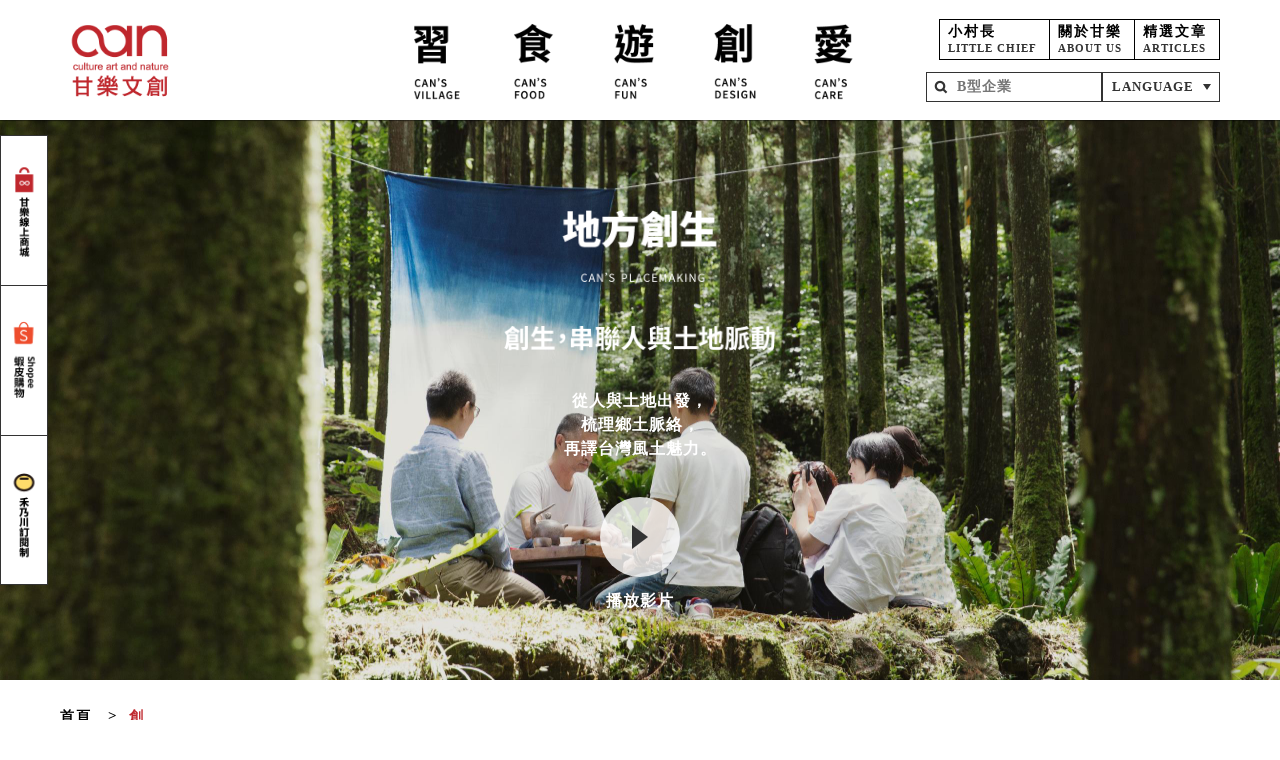

--- FILE ---
content_type: text/html; charset=utf-8
request_url: https://www.thecan.com.tw/tw/creative2?Page=5
body_size: 17500
content:

<!DOCTYPE html>
<html lang="zh-tw">
<head prefix="og: http://ogp.me/ns#">
    <meta charset="UTF-8">
        <link rel="amphtml" href="https://www.thecan.com.tw/amp/tw/creative2/index/" />
    <meta http-equiv="X-UA-Compatible" content="IE=Edge">
    <meta name="viewport" content="width=device-width, initial-scale=1">
    <meta name="format-detection" content="telephone=yes">
        <meta property="og:title" content="創 | 甘樂文創 | 甘之如飴，樂在其中" />
    <meta property="og:description" content="挖掘三峽的文化底蘊，從社區設計到空間改造; 從包裝設計到品牌再造，為工藝、空間、產品注入文化與創意，孕育三峽地方創生。" />
    <meta property="og:image" content="https://www.thecan.com.tw/content/images/fb.jpg" />
    <meta itemprop="name" content="創 | 甘樂文創 | 甘之如飴，樂在其中" />
    <meta itemprop="description" content="挖掘三峽的文化底蘊，從社區設計到空間改造; 從包裝設計到品牌再造，為工藝、空間、產品注入文化與創意，孕育三峽地方創生。" />
    <meta itemprop="image" content="https://www.thecan.com.tw/content/images/fb.jpg" />
    <meta name="twitter:card" content="創 | 甘樂文創 | 甘之如飴，樂在其中" />
    <meta name="twitter:title" content="創 | 甘樂文創 | 甘之如飴，樂在其中" />
    <meta name="twitter:description" content="挖掘三峽的文化底蘊，從社區設計到空間改造; 從包裝設計到品牌再造，為工藝、空間、產品注入文化與創意，孕育三峽地方創生。" />
    <meta name="twitter:image:src" content="https://www.thecan.com.tw/content/images/fb.jpg" />

    <meta name="apple-mobile-web-app-title" content="甘樂文創 | 甘之如飴，樂在其中">
    <link href="https://www.thecan.com.tw/Content/images/fb_icon_120.jpg" rel="apple-touch-icon" />
    <link href="https://www.thecan.com.tw/Content/images/fb_icon_152.jpg" rel="apple-touch-icon" sizes="152x152" />
    <link href="https://www.thecan.com.tw/Content/images/fb_icon_167.jpg" rel="apple-touch-icon" sizes="167x167" />
    <link href="https://www.thecan.com.tw/Content/images/fb_icon_180.jpg" rel="apple-touch-icon" sizes="180x180" />
    <link href="https://www.thecan.com.tw/Content/images/fb_icon_192.jpg" rel="icon" sizes="192x192" />
    <link href="https://www.thecan.com.tw/Content/images/fb_icon_128.jpg" rel="icon" sizes="128x128" />
    <title>創 | 甘樂文創 | 甘之如飴，樂在其中</title>
    <meta name="title" content="創 | 甘樂文創 | 甘之如飴，樂在其中" />
    <meta name="keywords" content="甘樂文創 | 甘之如飴，樂在其中" />
    <meta name="description" content="挖掘三峽的文化底蘊，從社區設計到空間改造; 從包裝設計到品牌再造，為工藝、空間、產品注入文化與創意，孕育三峽地方創生。" />
    <link rel="shortcut icon" href="/Content/images/favicon.ico" type="image/x-icon">
    <link rel="icon" href="/Content/images/favicon.ico" type="image/x-icon">

    <!-- css共用 start -->
    <link rel="stylesheet" href="/Content/Css/reset.css">
    
    <link rel="stylesheet" href="/Content/Css/swiper.css">
    <link rel="stylesheet" href="/Content/Css/module.css?v=20190717">
    <link rel="stylesheet" href="/Content/Css/frame.css">
    <!-- css 共用 end -->
    <link href="/Content/css/alertify.core.css" rel="stylesheet" />
    <link href="/Content/css/alertify.bootstrap.css" rel="stylesheet" />
    <link href="/Content/css/animations.css" rel="stylesheet" />
    <!--[if lte IE 9]>
      <link href="~/Content/css/animations-ie-fix.css" rel="stylesheet" />
      <![endif]-->
    <link href="/Content/css/style?v=d1DNjsXeR-OIkxlEfxDURTKr7CEazj8h4fUW-YZyEr81" rel="stylesheet"/>

    <script src="/Content/js/jquery-3.2.1.min.js"></script>

    
        <script type="application/ld+json">
        {
        "@context" : "http://schema.org",
        "@type" : "Website",
        "name" : "甘樂文創 | 甘之如飴，樂在其中",
        "url" : "https://www.thecan.com.tw/",
        "description" : "一群熱愛土地的返鄉、下鄉青年，在三峽老街旁經營起古厝藝文食堂、手工豆漿店、課後陪伴基地，串連工藝職人、社區夥伴，一起點燃三峽的地方活力。這是一個社會企業的實踐過程，啟動讓故鄉文化與產業生生不息、生意盎然的「生意」。",
        "keywords" : "甘樂文創 | 甘之如飴，樂在其中",
        "logo": "https://www.thecan.com.tw/Content/Image/header/footer__logo.png",
        "image" : "https://www.thecan.com.tw/admin/Content/upload/static/20181025/a1763823-1a4c-4c7e-ac78-b9529b3f37a5.jpg",
        "video" : {
        "@type" : "MediaObject",
        "embedUrl" : "https://www.youtube.com/embed/cCJIjBocqCI"
        },
        "sameAs": [
        "https://www.facebook.com/thecan.tw/",
        "https://www.instagram.com/thecan2010/",
        "https://www.youtube.com/channel/UC6nRhp3cT-xW7uk8poeUenQ"
        ],
        "founder" : {
        "@type" : "Person",
        "name" : "林峻丞",
        "brand" : "甘樂文創 | 甘之如飴，樂在其中",
        "email" : "thecan2010@gmail.com",
        "telephone" : "02-26717090",
        "address" : "新北市三峽區民權街84巷12-1號",
        "award" : "第二屆遠見雜誌社企之星、2014在地文化推廣貢獻獎、2013CSR台灣中小企業社會責任獎、2013文化部文創精品獎",
        "jobTitle" : "執行長"
        }
        }
    </script>

    <script type="application/ld+json">
    {
      "@context": "https://schema.org",
      "@type": "BreadcrumbList",
      "itemListElement": [
            {
            "@type":"ListItem",
            "position": 1,
            "name":"創",
                "item":"https://www.thecan.com.tw/tw/creative2"
            }
        ]
    }
</script>


    <!-- Global site tag (gtag.js) - Google Analytics -->
    <script async src="https://www.googletagmanager.com/gtag/js?id=UA-42242023-3"></script>
    <!-- Global site tag (gtag.js) - Google Analytics -->
    <script async src="https://www.googletagmanager.com/gtag/js?id=G-WZ09LT261P"></script>
    <script>
        window.dataLayer = window.dataLayer || [];
        function gtag() { dataLayer.push(arguments); }
        gtag('js', new Date());

        gtag('config', 'G-WZ09LT261P');
    </script>
    <script>
        window.dataLayer = window.dataLayer || [];
        function gtag() { dataLayer.push(arguments); }
        gtag('js', new Date());

        gtag('config', 'UA-42242023-3');

    </script>

</head>

<body>
    <header>
        <nav>
            <div class="nav__logo">
                <a id="header_logo" href="/">
                    <div class="logo-box"></div>
                </a>
            </div>
            <ul class="nav__menu">
                <div class="nav__option">
                    <div class="wrap">
                        <div class="other-link">
                            <div>
                                <a id="header_log" href="/tw/log">
                                    <h5>小村長</h5>
                                    <p>LITTLE CHIEF</p>
                                </a>
                            </div>
                            <div class="NavMiddleItem">
                                <a id="header_about" href="/tw/about">
                                    <h5>關於甘樂</h5>
                                    <p>ABOUT US</p>
                                </a>
                            </div>
                            <div>
                                <a id="header_about" href="/tw/articles">
                                    <h5>精選文章</h5>
                                    <p>ARTICLES</p>
                                </a>
                            </div>
                        </div>
                        <div class="search-box">
                            <form action="/tw/search">
                                <input type="text" name="keyword" maxlength="50" placeholder="B型企業">
                                <input id="header_search" type="submit" value="" class="submit">
                            </form>
                        </div>
                        <div class="select-box select-box_js">
                            <a href="javascript:;">LANGUAGE</a>
                            <ul class="select-box__list">
                                <li>
                                    <a href="/">繁體中文</a>
                                </li>
                                <li>
                                    <a href="/en">English</a>
                                </li>
                                
                            </ul>
                        </div>
                    </div>
                </div>
                <li class="">
                    <ul class="second-menu">
                        <li>
                            <a id="header_village_index" href="/tw/village">
                                <h3>合習聚落</h3>
                            </a>
                        </li>
                    </ul>
                    <a id="header_village" href="javascript:;">
                        <div class="menu-box">
                            <img src="/Content/Image/header/nav__menu1.png" alt="習 HAK-SIP VILLAGE">
                        </div>
                    </a>
                </li>
                <li class="">
                    <ul class="second-menu">
                        <li>
                            <a id="header_food_space" href="/tw/food/space">
                                <h3>甘樂食堂</h3>
                            </a>
                        </li>
                        <li>
                            <a id="header_food_tea" href="https://www.thecan.com.tw/tw/article/detail/28112">
                                <h3>甘樂茶事</h3>
                            </a>
                        </li>
                        <li>
                            <a id="header_food_hena" href="/tw/food/hena">
                                <h3>禾乃川</h3>
                            </a>
                        </li>
                    </ul>
                    <a href="javascript:;">
                        <div class="menu-box">
                            <img src="/Content/Image/header/nav__menu2.png" alt="食 CAN’S DELICIOUS">
                        </div>
                    </a>
                </li>
                <li class="">
                    <ul class="second-menu">
                        <li>
                            <a id="header_tour_58" href="/tw/tour?cateId=58">
                                <h3>體驗遊程</h3>
                            </a>
                        </li>
                        <li>
                            <a id="header_tour_59" href="/tw/article/detail/28042">
                                <h3>秀川居</h3>
                            </a>
                        </li>
                        <li>
                            <a id="header_love_active" href="/tw/love/active">
                                <h3>淨溪行動</h3>
                            </a>
                        </li>
                    </ul>
                    <a id="header_tour" href="javascript:;">
                        <div class="menu-box">
                            <img src="/Content/Image/header/nav__menu3.png" alt="遊 FUN SANXIA">
                        </div>
                    </a>
                </li>
                <li class="">
                    <ul class="second-menu">
                        <li>
                            <a id="header_tour_58" href="/tw/creative2">
                                <h3>地方創生</h3>
                            </a>
                        </li>
                        <li>
                            <a id="header_creative_index" href="/tw/creative">
                                <h3>設計服務</h3>
                            </a>
                        </li>
                    </ul>
                    <a id="header_creative" href="javascript:;">
                        <div class="menu-box">
                            <img src="/Content/Image/header/nav__menu4.png" alt="創 DESIGN PROJECT">
                        </div>
                    </a>
                </li>
                <li class="">
                    <ul class="second-menu">
                        <li>
                            <a id="header_love_book" href="/tw/love/book">
                                <h3>小草書屋</h3>
                            </a>
                        </li>
                        <li>
                            <a id="header_article_236" href="/tw/article/detail/236">
                                <h3>職能學苑</h3>
                            </a>
                        </li>
                        <li>
                            <a id="header_article_1975" href="/tw/article/detail/1975">
                                <h3>烘焙坊</h3>
                            </a>
                        </li>
                    </ul>
                    <a href="javascript:;">
                        <div class="menu-box">
                            <img src="/Content/Image/header/nav__menu5.png" alt="愛 THE CAN CARE">
                        </div>
                    </a>
                </li>
            </ul>
        </nav>
        <div class="btn-menu m_show">
            <div></div>
        </div>
    </header>
    

<section class="container">
    <div class="main-view">
        <div class="main-view_bg">
            
            <div class="change_img">
                <img src="" data-m-scr="https://www.thecan.com.tw//Content/Image/photo/banner-creative2_m.jpg" data-l-src="https://www.thecan.com.tw//Content/Image/photo/banner-creative2.jpg"
                     alt="">
            </div>
        </div>
        <div class="main-view_text">
            
            <div class="wrap">
                <div class="main-title">
                    <h1>地方創生</h1>
                    <img src="/Content/Image/title/creative2.png" alt="地方創生">
                </div>
                <div class="main-content">
                    <h2>
                        從人與土地出發，<br />梳理鄉土脈絡，<br />再譯台灣風土魅力。
                    </h2>
                </div>
                <div>
                    <div class="btn-video play-video_js" id="video_start"></div>
                    <h5>播放影片</h5>
                </div>
            </div>
        </div>
        <div class="more-link">
    <div class="btn-shop">
        <a id="sidemenu_91app" href="https://shop.thecan.com.tw/?utm_source=thecanweb&utm_medium=cpc&utm_campaign=botton_ec" target="_blank"></a>
    </div>
    <div class="btn-pinkoi">
        <a id="sidemenu_pinkoi" href="https://shopee.tw/hidekawa_thecan?categoryId=100629&entryPoint=ShopByPDP&itemId=20933335187" target="_blank"></a>
    </div>
    <div class="btn-hidekawa">
        <a id="sidemenu_hidekawa" href="https://hidekawa2015.cashier.ecpay.com.tw/" target="_blank"></a>
    </div>
</div>

    </div>
        <div class="crumb">
        <div class="layout">
            <ol>
                <li><a href="/">首頁</a></li>
                        <li><a class="active" href="#">創</a></li>
            </ol>
        </div>
    </div>

    <div class="frame-list_4">
        <div class="layout">
            <div class="in-title">
                <h2>地方創生</h2>
                <div class="choose-bar">
                    <div class="wrap">
                        <a id="creative_index_tab_0" href="/tw/creative2" class=active>全部</a>
                            <a id="creative_index_tab_1" href="/tw/creative2?cateId=111" >文化策展</a>
                            <a id="creative_index_tab_2" href="/tw/creative2?cateId=115" >教育扎根</a>
                            <a id="creative_index_tab_3" href="/tw/creative2?cateId=122" >創業育成</a>
                            <a id="creative_index_tab_4" href="/tw/creative2?cateId=118" >傳產轉型</a>
                            <a id="creative_index_tab_5" href="/tw/creative2?cateId=117" >活動策畫</a>
                    </div>
                </div>
            </div>
            <div id="creative_index_content" class="content">
                    <div class="item">
                        <div class="detail">
                            <div class="image-box">
                                <img src="https://www.thecan.com.tw/cdn/upload/image/20210616/07881ee0-2a78-4725-a954-637e2dfb24e8.jpg" alt="2020台灣地方創生年會">
                            </div>
                            <div class="text-area">
                                <h4>2020台灣地方創生年會</h4>
                                <h5>「青年返鄉」乍聽之下充滿熱血與浪漫的想像，但蹲點深耕的道路上，卻總是艱辛孤獨，而返鄉青年們在地方遇的困難該怎麼解決？身處地方的我們又該如何參與其中？走過地方創生元年，在台灣各地深耕的我們，不僅談地域振興的理想，更應該聚焦回歸最根本、實際的生存實踐與創生事業永續經營。</h5>
                                        <div class="tag-area">

                <a href="/tw/search/tags?keyword=%E6%B4%BB%E5%8B%95%E8%A6%8F%E5%8A%83">#活動規劃</a>
                <a href="/tw/search/tags?keyword=%E5%9C%B0%E6%96%B9%E5%89%B5%E7%94%9F">#地方創生</a>
        </div>

                            </div>
                            <div class="link-box">
                                <a href="/tw/creative2/detail/3286">
                                    <p>深入瞭解</p>
                                </a>
                            </div>
                        </div>
                    </div>
                    <div class="item">
                        <div class="detail">
                            <div class="image-box">
                                <img src="https://www.thecan.com.tw/cdn/upload/image/20210601/7a5be9c1-9820-47c4-81e3-cb814b56e218.jpg" alt="新北創生好鄰居 ">
                            </div>
                            <div class="text-area">
                                <h4>新北創生好鄰居 </h4>
                                <h5>近年來，返鄉創業成了自我價值實踐以及社會參與的一種另類方式，滿懷熱情的青年們藉由自身長才投入故鄉土地，期望創造出理想故鄉的願景。 為讓你的返鄉之路不再單打獨鬥，甘樂文創開設了「城鄉移地創業共學團」，橫跨新北五個區域，讓地方青年以及經營成熟的夥伴帶路，藉由團隊間的異地見學、經驗交流與走讀導覽，深入了解你的好鄰居，媒合彼此的特長與理念，創造更多合作的可能性！ 這次，就跟著新北創生好鄰居，一起到各地串門子，交流鄰居們的創生經驗吧！</h5>
                                        <div class="tag-area">

                <a href="/tw/search/tags?keyword=%E5%9F%8E%E9%84%89%E7%A7%BB%E5%9C%B0%E4%B8%BB%E9%A1%8C%E5%85%B1%E5%AD%B8%E5%9C%98">#城鄉移地主題共學團</a>
                <a href="/tw/search/tags?keyword=%E6%96%B0%E5%8C%97%E5%9C%B0%E6%96%B9%E5%89%B5%E7%94%9F">#新北地方創生</a>
                <a href="/tw/search/tags?keyword=%E5%9C%B0%E6%96%B9%E5%B0%8F%E6%97%85%E8%A1%8C">#地方小旅行</a>
                <a href="/tw/search/tags?keyword=%E6%B4%BB%E5%8B%95%E4%B8%BB%E8%A6%96%E8%A6%BA%E8%A8%AD%E8%A8%88">#活動主視覺設計</a>
        </div>

                            </div>
                            <div class="link-box">
                                <a href="/tw/creative2/detail/3274">
                                    <p>深入瞭解</p>
                                </a>
                            </div>
                        </div>
                    </div>
                    <div class="item">
                        <div class="detail">
                            <div class="image-box">
                                <img src="https://www.thecan.com.tw/cdn/upload/image/20210601/28c7ad54-d56e-44c5-8d8d-9924b185a4b1.jpg" alt="新北在地青年創育坊">
                            </div>
                            <div class="text-area">
                                <h4>新北在地青年創育坊</h4>
                                <h5>「青年創業」乍聽之下充滿了熱血與浪漫想像，但在創業的道路上，卻總是艱辛孤獨，身處 其中的我們該如何面對每天迎面而來的挑戰? 讓我們一起為你的事業找到穩定的獲利方程式， 陪伴你的事業快速成長、突破現況、奔向成功的彼岸、共同打造企業永續經營之道。</h5>
                                        <div class="tag-area">

                <a href="/tw/search/tags?keyword=%E5%9C%B0%E6%96%B9%E5%89%B5%E7%94%9F">#地方創生</a>
                <a href="/tw/search/tags?keyword=%E6%96%B0%E5%8C%97%E5%89%B5%E8%82%B2">#新北創育</a>
                <a href="/tw/search/tags?keyword=%E7%B6%93%E6%BF%9F%E9%83%A8%E4%B8%AD%E5%B0%8F%E4%BC%81%E6%A5%AD%E9%83%A8">#經濟部中小企業部</a>
                <a href="/tw/search/tags?keyword=%E6%96%B0%E5%8C%97%E6%96%87%E5%8C%96%E5%9F%BA%E9%87%91%E6%9C%83">#新北文化基金會</a>
                <a href="/tw/search/tags?keyword=%E6%A5%AD%E5%B8%AB%E5%89%B5%E6%A5%AD%E6%89%B6%E6%8C%81">#業師創業扶持</a>
                <a href="/tw/search/tags?keyword=%E9%9D%92%E5%B9%B4%E5%89%B5%E6%A5%AD">#青年創業</a>
        </div>

                            </div>
                            <div class="link-box">
                                <a href="/tw/creative2/detail/3273">
                                    <p>深入瞭解</p>
                                </a>
                            </div>
                        </div>
                    </div>
                    <div class="item">
                        <div class="detail">
                            <div class="image-box">
                                <img src="https://www.thecan.com.tw/cdn/upload/image/20190325/622c128b-b67b-44c7-9f9f-6de634c882d2.jpg" alt="GU X 甘樂文創 小學時尚穿搭美感體驗課程">
                            </div>
                            <div class="text-area">
                                <h4>GU X 甘樂文創 小學時尚穿搭美感體驗課程</h4>
                                <h5>甘樂文創擅用創新教學經驗重新詮釋教材設計，此次的美感教育課程與GU跨界合作，在時尚顧問協助下讓孩子知道細小的衣著改變也能讓心境大不同。</h5>
                                        <div class="tag-area">

                <a href="/tw/search/tags?keyword=GU">#GU</a>
                <a href="/tw/search/tags?keyword=%E7%BE%8E%E6%84%9F%E6%95%99%E8%82%B2">#美感教育</a>
                <a href="/tw/search/tags?keyword=%E6%96%87%E5%BE%B7%E5%9C%8B%E5%B0%8F">#文德國小</a>
                <a href="/tw/search/tags?keyword=%E6%99%82%E5%B0%9A%E7%A9%BF%E6%90%AD">#時尚穿搭</a>
                <a href="/tw/search/tags?keyword=%E6%A8%A1%E7%89%B9%E9%AB%94%E9%A9%97">#模特體驗</a>
                <a href="/tw/search/tags?keyword=%E7%94%9F%E6%B4%BB%E8%89%B2%E5%BD%A9%E9%A2%A8%E6%A0%BC">#生活色彩風格</a>
                <a href="/tw/search/tags?keyword=%E8%B7%A8%E7%95%8C%E5%90%88%E4%BD%9C">#跨界合作</a>
        </div>

                            </div>
                            <div class="link-box">
                                <a href="/tw/creative2/detail/865">
                                    <p>深入瞭解</p>
                                </a>
                            </div>
                        </div>
                    </div>
                    <div class="item">
                        <div class="detail">
                            <div class="image-box">
                                <img src="https://www.thecan.com.tw/cdn/upload/image/20191001/05ad023b-e78c-41f2-a789-211adbb8543a.jpg" alt="913舊衣衫循環共享提袋">
                            </div>
                            <div class="text-area">
                                <h4>913舊衣衫循環共享提袋</h4>
                                <h5>「看三峽」關心地方創生與環境議題，發起「913循環共享提袋」計畫，將傳統回收舊衣的模式加入循環經濟概念。logo設計結合了名字與百分比符號，希望讓更多人加入環保行動，推動環境永續發展。</h5>
                                        <div class="tag-area">

                <a href="/tw/search/tags?keyword=%E7%92%B0%E4%BF%9D">#環保</a>
                <a href="/tw/search/tags?keyword=913%E5%85%B1%E4%BA%AB%E6%8F%90%E8%A2%8B%E8%A8%88%E7%95%AB">#913共享提袋計畫</a>
                <a href="/tw/search/tags?keyword=%E7%92%B0%E4%BF%9D%E6%8F%90%E8%A2%8B">#環保提袋</a>
                <a href="/tw/search/tags?keyword=%E7%9C%8B%E4%B8%89%E5%B3%BD">#看三峽</a>
                <a href="/tw/search/tags?keyword=%E7%A4%BE%E5%8D%80%E8%A1%8C%E5%8B%95">#社區行動</a>
                <a href="/tw/search/tags?keyword=%E5%9C%B0%E6%96%B9%E5%89%B5%E7%94%9F">#地方創生</a>
                <a href="/tw/search/tags?keyword=%E5%85%B1%E4%BA%AB%E6%8F%90%E8%A2%8B">#共享提袋</a>
                <a href="/tw/search/tags?keyword=%E7%92%B0%E4%BF%9D%E8%A2%8B">#環保袋</a>
        </div>

                            </div>
                            <div class="link-box">
                                <a href="/tw/creative2/detail/1588">
                                    <p>深入瞭解</p>
                                </a>
                            </div>
                        </div>
                    </div>
                    <div class="item">
                        <div class="detail">
                            <div class="image-box">
                                <img src="https://www.thecan.com.tw/cdn/upload/image/20200423/e1ce4a38-b066-47e4-883b-fa3687bbc8b8.jpg" alt="台灣地域振興換帖會春酒">
                            </div>
                            <div class="text-area">
                                <h4>台灣地域振興換帖會春酒</h4>
                                <h5>地域振興換帖會活動視覺設計以備齊的一桌好菜點破春酒的意象，搭配竹林背景，營造古代英雄豪傑在竹林裡義結金蘭的氛圍。現代書法風格的標準字同樣的也試圖傳遞一種瀟灑、英氣勃發的意涵，希望觀者能一瞬間被帶入具有故事性的畫面。 </h5>
                                        <div class="tag-area">

                <a href="/tw/search/tags?keyword=%E5%9C%B0%E6%96%B9%E5%89%B5%E7%94%9F">#地方創生</a>
                <a href="/tw/search/tags?keyword=%E6%B4%BB%E5%8B%95%E8%A8%AD%E8%A8%88">#活動設計</a>
                <a href="/tw/search/tags?keyword=%E5%9C%B0%E5%9F%9F%E6%8C%AF%E8%88%88%E6%8F%9B%E5%B8%96%E6%9C%83">#地域振興換帖會</a>
        </div>

                            </div>
                            <div class="link-box">
                                <a href="/tw/creative2/detail/2133">
                                    <p>深入瞭解</p>
                                </a>
                            </div>
                        </div>
                    </div>
                    <div class="item">
                        <div class="detail">
                            <div class="image-box">
                                <img src="https://www.thecan.com.tw/cdn/upload/image/20190325/61352045-04f5-4e8a-9399-6150ba35fb8f.jpg" alt="GU時尚服飾品牌Ｘ甘樂在地嚴選引薦">
                            </div>
                            <div class="text-area">
                                <h4>GU時尚服飾品牌Ｘ甘樂在地嚴選引薦</h4>
                                <h5>GU挖掘自由穿搭為日常所帶來的不平凡，甘樂文創深耕細作在地人物故事，攜手嚴選引薦板橋在地巷弄中大人物。</h5>
                                        <div class="tag-area">

                <a href="/tw/search/tags?keyword=GU">#GU</a>
                <a href="/tw/search/tags?keyword=%E5%9A%B4%E9%81%B8%E5%BA%97%E5%AE%B6">#嚴選店家</a>
                <a href="/tw/search/tags?keyword=%E5%93%81%E7%89%8C%E8%81%AF%E5%90%8D">#品牌聯名</a>
                <a href="/tw/search/tags?keyword=%E8%B7%A8%E7%95%8C%E5%90%88%E4%BD%9C">#跨界合作</a>
                <a href="/tw/search/tags?keyword=%E6%99%82%E5%B0%9A%E7%A9%BF%E6%90%AD">#時尚穿搭</a>
                <a href="/tw/search/tags?keyword=%E5%9C%A8%E5%9C%B0%E5%9A%B4%E9%81%B8">#在地嚴選</a>
        </div>

                            </div>
                            <div class="link-box">
                                <a href="/tw/creative2/detail/856">
                                    <p>深入瞭解</p>
                                </a>
                            </div>
                        </div>
                    </div>
                    <div class="item">
                        <div class="detail">
                            <div class="image-box">
                                <img src="https://www.thecan.com.tw/cdn/upload/image/20181203/ae6a58df-551b-47f5-b3da-2c0726675017.jpg" alt="職人小學堂教材設計">
                            </div>
                            <div class="text-area">
                                <h4>職人小學堂教材設計</h4>
                                <h5>透過「教育」連結「生活」，讓學童們發現原來自己生活的社區聚落裡仍蘊藏許多珍貴的傳統工藝文化，而聚落中每位職人都是小學生們值得學習的導師，整個社區都是學生們的教室。</h5>
                                        <div class="tag-area">

                <a href="/tw/search/tags?keyword=%E7%A4%BE%E5%8D%80%E8%A8%AD%E8%A8%88">#社區設計</a>
                <a href="/tw/search/tags?keyword=%E8%81%B7%E4%BA%BA%E5%B0%8F%E5%AD%B8%E5%A0%82">#職人小學堂</a>
                <a href="/tw/search/tags?keyword=%E5%93%81%E7%89%8C%E8%A8%AD%E8%A8%88">#品牌設計</a>
                <a href="/tw/search/tags?keyword=%E5%B7%A5%E8%97%9D%E8%81%B7%E4%BA%BA">#工藝職人</a>
                <a href="/tw/search/tags?keyword=%E6%96%87%E5%89%B5%E8%81%9A%E8%90%BD">#文創聚落</a>
                <a href="/tw/search/tags?keyword=%E5%9C%A8%E5%9C%B0%E6%96%87%E5%8C%96">#在地文化</a>
                <a href="/tw/search/tags?keyword=LOGO%E8%A8%AD%E8%A8%88">#LOGO設計</a>
        </div>

                            </div>
                            <div class="link-box">
                                <a href="/tw/creative2/detail/474">
                                    <p>深入瞭解</p>
                                </a>
                            </div>
                        </div>
                    </div>
                <div class="pagination-container"><ul class="pagination"><li class="PagedList-skipToPrevious"><a href="/tw/creative2?Page=4" rel="prev">«</a></li><li><a href="/tw/creative2?Page=1">1</a></li><li><a href="/tw/creative2?Page=2">2</a></li><li><a href="/tw/creative2?Page=3">3</a></li><li><a href="/tw/creative2?Page=4">4</a></li><li class="active"><a>5</a></li><li><a href="/tw/creative2?Page=6">6</a></li><li class="PagedList-skipToNext"><a href="/tw/creative2?Page=6" rel="next">»</a></li></ul></div>            </div>
        </div>
    </div>

    <div class="frame-photo_1">
        <div class="layout">
            <div class="in-title">
                <h2>走進設計現場</h2>
                <h3>透過文化創意為社會帶來正向影響力</h3>
            </div>
            <div class="content">
                <div class="wrap" id="swiper-slider_4-1">
                    <div class="swiper-wrapper">
                            <div class="swiper-slide">
                                <div class="item">
                                        <div class="image-box">
                                            <img src="https://www.thecan.com.tw/cdn/upload/image/20220613/16f1017f-b055-4121-b952-1f3429ba5621.jpg" alt="甘樂文創_專案型錄001">
                                        </div>
                                </div>
                            </div>
                            <div class="swiper-slide">
                                <div class="item">
                                        <div class="image-box">
                                            <img src="https://www.thecan.com.tw/cdn/upload/image/20220613/bdd83e7e-ffeb-4723-9233-6ccc25a1d244.jpg" alt="甘樂文創_專案型錄004">
                                        </div>
                                </div>
                            </div>
                            <div class="swiper-slide">
                                <div class="item">
                                        <div class="image-box">
                                            <img src="https://www.thecan.com.tw/cdn/upload/image/20220613/15d3e7e7-8da8-4eb3-86a7-74e07ae1e351.jpg" alt="甘樂文創_專案型錄005">
                                        </div>
                                </div>
                            </div>
                            <div class="swiper-slide">
                                <div class="item">
                                        <div class="image-box">
                                            <img src="https://www.thecan.com.tw/cdn/upload/image/20220613/941b74a3-7c08-48b5-8d58-dd8bfdbe9f7d.jpg" alt="甘樂文創_專案型錄006">
                                        </div>
                                </div>
                            </div>
                            <div class="swiper-slide">
                                <div class="item">
                                        <div class="image-box">
                                            <img src="https://www.thecan.com.tw/cdn/upload/image/20220613/b02b639e-5b52-42f0-aa80-4f5c514de9cc.jpg" alt="甘樂文創_專案型錄007">
                                        </div>
                                </div>
                            </div>
                            <div class="swiper-slide">
                                <div class="item">
                                        <div class="image-box">
                                            <img src="https://www.thecan.com.tw/cdn/upload/image/20220613/f7dcf78f-856a-4f48-b6cc-d8f3b613d248.jpg" alt="甘樂文創_專案型錄008">
                                        </div>
                                </div>
                            </div>
                            <div class="swiper-slide">
                                <div class="item">
                                        <div class="image-box">
                                            <img src="https://www.thecan.com.tw/cdn/upload/image/20220613/c9712af6-9260-48ec-b1e7-12c07ae12517.jpg" alt="甘樂文創_專案型錄009">
                                        </div>
                                </div>
                            </div>
                            <div class="swiper-slide">
                                <div class="item">
                                        <div class="image-box">
                                            <img src="https://www.thecan.com.tw/cdn/upload/image/20220613/c60fc5eb-bb22-4794-82f3-1aac59bfbac7.jpg" alt="甘樂文創_專案型錄0010">
                                        </div>
                                </div>
                            </div>
                            <div class="swiper-slide">
                                <div class="item">
                                        <div class="image-box">
                                            <img src="https://www.thecan.com.tw/cdn/upload/image/20220613/c33d1e2f-2892-4cdb-b657-668116d81bd6.jpg" alt="甘樂文創_專案型錄0011">
                                        </div>
                                </div>
                            </div>
                            <div class="swiper-slide">
                                <div class="item">
                                        <div class="image-box">
                                            <img src="https://www.thecan.com.tw/cdn/upload/image/20220613/e457cd06-f135-40b3-975e-084c073c2b87.jpg" alt="甘樂文創_專案型錄0012">
                                        </div>
                                </div>
                            </div>
                            <div class="swiper-slide">
                                <div class="item">
                                        <div class="image-box">
                                            <img src="https://www.thecan.com.tw/cdn/upload/image/20220613/4b86d131-51d7-4019-9a80-e74e0633465e.jpg" alt="甘樂文創_專案型錄0013">
                                        </div>
                                </div>
                            </div>
                            <div class="swiper-slide">
                                <div class="item">
                                        <div class="image-box">
                                            <img src="https://www.thecan.com.tw/cdn/upload/image/20220613/f56f87b3-3d25-4154-be8e-b766b6adc091.jpg" alt="甘樂文創_專案型錄0014">
                                        </div>
                                </div>
                            </div>
                            <div class="swiper-slide">
                                <div class="item">
                                        <div class="image-box">
                                            <img src="https://www.thecan.com.tw/cdn/upload/image/20220613/910ecef5-c405-467e-aee9-51a1dd786388.jpg" alt="甘樂文創_專案型錄0015">
                                        </div>
                                </div>
                            </div>
                            <div class="swiper-slide">
                                <div class="item">
                                        <div class="image-box">
                                            <img src="https://www.thecan.com.tw/cdn/upload/image/20220613/84259708-a25b-48d5-a8cb-4cd966423e77.jpg" alt="甘樂文創_專案型錄0016">
                                        </div>
                                </div>
                            </div>
                            <div class="swiper-slide">
                                <div class="item">
                                        <div class="image-box">
                                            <img src="https://www.thecan.com.tw/cdn/upload/image/20220613/7acfebef-d35e-48e8-8208-3487a6ab92d1.jpg" alt="甘樂文創_專案型錄0017">
                                        </div>
                                </div>
                            </div>
                            <div class="swiper-slide">
                                <div class="item">
                                        <div class="image-box">
                                            <img src="https://www.thecan.com.tw/cdn/upload/image/20220613/91db10cc-5ca4-4860-b20c-0a02b46ca1ac.jpg" alt="甘樂文創_專案型錄0018">
                                        </div>
                                </div>
                            </div>
                            <div class="swiper-slide">
                                <div class="item">
                                        <div class="image-box">
                                            <img src="https://www.thecan.com.tw/cdn/upload/image/20220613/79c0c1a4-662d-42be-8d13-27ce8934ecbb.jpg" alt="甘樂文創_專案型錄0019">
                                        </div>
                                </div>
                            </div>
                            <div class="swiper-slide">
                                <div class="item">
                                        <div class="image-box">
                                            <img src="https://www.thecan.com.tw/cdn/upload/image/20220613/7390f3b3-cbc2-458f-9d14-f3e94f97a628.jpg" alt="甘樂文創_專案型錄0020">
                                        </div>
                                </div>
                            </div>
                            <div class="swiper-slide">
                                <div class="item">
                                        <div class="image-box">
                                            <img src="https://www.thecan.com.tw/cdn/upload/image/20220613/ca840c3c-6ff6-41fd-8f48-b2d5accd509f.jpg" alt="甘樂文創_專案型錄0021">
                                        </div>
                                </div>
                            </div>
                            <div class="swiper-slide">
                                <div class="item">
                                        <div class="image-box">
                                            <img src="https://www.thecan.com.tw/cdn/upload/image/20220613/d523e12e-634e-4031-bd47-4e179789a674.jpg" alt="甘樂文創_專案型錄0022">
                                        </div>
                                </div>
                            </div>
                            <div class="swiper-slide">
                                <div class="item">
                                        <div class="image-box">
                                            <img src="https://www.thecan.com.tw/cdn/upload/image/20220613/ec71ed28-35ee-423c-9333-1306db343a8a.jpg" alt="甘樂文創_專案型錄0023">
                                        </div>
                                </div>
                            </div>
                            <div class="swiper-slide">
                                <div class="item">
                                        <div class="image-box">
                                            <img src="https://www.thecan.com.tw/cdn/upload/image/20220613/30c76ac4-6517-40e9-a7e3-976381273448.jpg" alt="甘樂文創_專案型錄0024">
                                        </div>
                                </div>
                            </div>
                            <div class="swiper-slide">
                                <div class="item">
                                        <div class="image-box">
                                            <img src="https://www.thecan.com.tw/cdn/upload/image/20220613/ec41624a-881d-4367-85cb-2d7171eb3d16.jpg" alt="甘樂文創_專案型錄0025">
                                        </div>
                                </div>
                            </div>
                    </div>
                </div>
                <div class="creative_index btn-slider next" id="swiper-slider_4-1-next"></div>
                <div class="creative_index btn-slider last" id="swiper-slider_4-1-last"></div>
            </div>
        </div>
    </div>
    <div class="frame-form_2">
        <div class="layout">
            <div class="content">
                <div class="item">
                    <div class="detail">
                        <div class="box padding">
                            <div class="sample">
                                <img src="/Content/Image/icon/purpose3.png" alt="">
                            </div>
                            <h3>合作洽詢</h3>
                        </div>
                        <div class="box padding">
                            <h5>E-MAIL/</h5>
                            <h4><a href="mailto:thecan2010@gmail.com">thecan2010@gmail.com</a></h4>
                        </div>
                        <div class="box padding">
                            <h5>PHONE/</h5>
                            <h4><a href="tel:+886226717090">+886 2 2671 7090</a></h4>
                        </div>
                        <div class="box padding">
                            <h5>ADDRESS/</h5>
                            <h4>新北市三峽區民權街84巷12-1號</h4>
                        </div>
                        <div class="box">
                            <a href="javascript:;" class="open-map_js">
                                <div class="image-box">
                                    <img src="/Content/Image/photo/map.jpg" alt="新北市三峽區民權街84巷12-1號">
                                </div>
                            </a>
                        </div>
                    </div>
                </div>
                <div id="creative_index_contactform" class="item">
                        <div class="detail">
        <form method="post" action="/tw/home/ContactForm" enctype="multipart/form-data">
            <input name="__RequestVerificationToken" type="hidden" value="wlugkBJdR7i5d6nlbf_L-gW2mZAhfcDsHRPuD_3Km__2h0uF6LlvDjEnLXKJ-EsQ9bxL6e5mp6Ufvayjghh91qcPMCFMhsgAybBiqRmj-BA1" />
            <input type="hidden" name="cateId" value="124" />
            <input type="hidden" name="title" value="合作洽詢" />
            <div class="box">
                <h6>
                    歡迎您與我們聯繫設計專案，策展合作
                    <br>填上您的基本資料及詳細資訊，
                    <br>我們將會有專員與您聯繫！
                </h6>
            </div>
            <div class="box">
                <div class="form">
                    <div class="row">
                        <div class="left">
                            <label>
                                負責人姓名
                                <span>name</span>
                            </label>
                        </div>
                        <div class="right">
                            <input type="text" id="txt_contact_name" name="name" maxlength="20">
                        </div>
                    </div>
                    <div class="row">
                        <div class="left">
                            <label>
                                連絡電話
                                <span>mobile</span>
                            </label>
                        </div>
                        <div class="right">
                            <input type="tel" id="txt_contact_tel" name="tel" maxlength="20">
                        </div>
                    </div>
                    <div class="row">
                        <div class="left">
                            <label>
                                連絡信箱
                                <span>email</span>
                            </label>
                        </div>
                        <div class="right">
                            <input type="email" id="txt_contact_email" name="email" maxlength="200">
                        </div>
                    </div>
                    <div class="row">
                        <label>
                            想告訴我們的事
                            <span>message</span>
                        </label>
                        <div class="message">
                            <textarea id="txt_contact_message" name="message"></textarea>
                        </div>
                    </div>
                </div>
            </div>
            <div class="link-box">
                <input id="btn_send_contact" type="submit" value="送出資料" class="submit" />
            </div>
        </form>
    </div>

                </div>
            </div>
        </div>
    </div>
    <div class="frame-wanted_3">
            <div class="layout">
        <div class="in-title">
            <h2>你可能也喜歡</h2>
            <h3>最受歡迎商品、體驗報乎你知</h3>
        </div>
        <div class="content">
                <div class="item">
                    <div class="detail">
                        <div class="image-box">
                            <img src="https://www.thecan.com.tw/cdn/upload/image/20190329/a364cc8c-e45f-490a-aadd-3ade6497b935.jpg" alt="酒粕味噌三文魚">
                        </div>
                        <div class="text-area">
                            <h4>酒粕味噌三文魚</h4>
                            <h5>甘樂食堂 x 禾乃川國產豆製所｜良食手作定食</h5>
                                    <div class="tag-area">

                <a href="/tw/search/tags?keyword=%E7%94%98%E6%A8%82%E9%A3%9F%E5%A0%82">#甘樂食堂</a>
                <a href="/tw/search/tags?keyword=%E6%89%8B%E4%BD%9C%E5%AE%9A%E9%A3%9F">#手作定食</a>
                <a href="/tw/search/tags?keyword=%E5%9C%A8%E5%9C%B0%E9%A3%9F%E6%9D%90">#在地食材</a>
                <a href="/tw/search/tags?keyword=%E7%94%98%E6%A8%82%E6%96%99%E7%90%86">#甘樂料理</a>
                <a href="/tw/search/tags?keyword=%E4%B8%89%E5%B3%BD%E7%BE%8E%E9%A3%9F">#三峽美食</a>
                <a href="/tw/search/tags?keyword=%E7%A6%BE%E4%B9%83%E5%B7%9D">#禾乃川</a>
                <a href="/tw/search/tags?keyword=%E9%AB%94%E9%A9%97%E9%81%8A%E7%A8%8B">#體驗遊程</a>
                <a href="/tw/search/tags?keyword=%E6%96%87%E5%89%B5%E8%A8%AD%E8%A8%88">#文創設計</a>
                <a href="/tw/search/tags?keyword=%E5%90%88%E7%BF%92%E8%81%9A%E8%90%BD">#合習聚落</a>
        </div>

                        </div>
                    </div>
                    <div class="link-box">
                        <a href="/tw/food/spaceInfo/872">
                            <p>深入瞭解</p>
                        </a>
                    </div>
                </div>
                <div class="item">
                    <div class="detail">
                        <div class="image-box">
                            <img src="https://www.thecan.com.tw/cdn/upload/image/20250722/1b9194a8-7c1f-44eb-a9d0-f957efa05c45.jpg" alt="純濃黑豆乳 - 嚴選台灣在地小農">
                        </div>
                        <div class="text-area">
                            <h4>純濃黑豆乳 - 嚴選台灣在地小農</h4>
                            <h5>選用台灣在地小農栽種，且透明可溯源的上等青仁黑豆，...</h5>
                                    <div class="tag-area">

                <a href="/tw/search/tags?keyword=100%25%E5%9C%8B%E7%94%A2%E5%A4%A7%E8%B1%86">#100%國產大豆</a>
                <a href="/tw/search/tags?keyword=%E8%8A%B1%E9%9D%92%E7%B4%A0">#花青素</a>
                <a href="/tw/search/tags?keyword=%E7%A6%BE%E4%B9%83%E5%B7%9D">#禾乃川</a>
                <a href="/tw/search/tags?keyword=%E7%94%98%E6%A8%82%E9%A3%9F%E5%A0%82">#甘樂食堂</a>
                <a href="/tw/search/tags?keyword=%E5%90%88%E7%BF%92%E8%81%9A%E8%90%BD">#合習聚落</a>
                <a href="/tw/search/tags?keyword=%E9%AB%94%E9%A9%97%E9%81%8A%E7%A8%8B">#體驗遊程</a>
                <a href="/tw/search/tags?keyword=%E6%96%87%E5%89%B5%E8%A8%AD%E8%A8%88">#文創設計</a>
                <a href="/tw/search/tags?keyword=%E9%9D%9E%E5%9F%BA%E6%94%B9%E9%BB%91%E8%B1%86">#非基改黑豆</a>
                <a href="/tw/search/tags?keyword=%E9%BB%91%E8%B1%86%E4%B9%B3">#黑豆乳</a>
        </div>

                        </div>
                    </div>
                    <div class="link-box">
                        <a href="/tw/food/henaInfo/316">
                            <p>深入瞭解</p>
                        </a>
                    </div>
                </div>
                <div class="item">
                    <div class="detail">
                        <div class="image-box">
                            <img src="https://www.thecan.com.tw/cdn/upload/image/20250721/922cee02-685f-483c-adbb-833c5cbf0637.jpg" alt="純濃黃豆乳 - 百分百台灣非基改黃豆">
                        </div>
                        <div class="text-area">
                            <h4>純濃黃豆乳 - 百分百台灣非基改黃豆</h4>
                            <h5>選用台灣在地小農栽種，且透明可溯源的臺灣非基改黃豆...</h5>
                                    <div class="tag-area">

                <a href="/tw/search/tags?keyword=%E5%9C%A8%E5%9C%B0%E5%B0%8F%E8%BE%B2">#在地小農</a>
                <a href="/tw/search/tags?keyword=%E5%90%88%E7%BF%92%E8%81%9A%E8%90%BD">#合習聚落</a>
                <a href="/tw/search/tags?keyword=%E7%94%98%E6%A8%82%E9%A3%9F%E5%A0%82">#甘樂食堂</a>
                <a href="/tw/search/tags?keyword=%E9%AB%94%E9%A9%97%E9%81%8A%E7%A8%8B">#體驗遊程</a>
                <a href="/tw/search/tags?keyword=%E6%96%87%E5%89%B5%E8%A8%AD%E8%A8%88">#文創設計</a>
                <a href="/tw/search/tags?keyword=%E7%A6%BE%E4%B9%83%E5%B7%9D">#禾乃川</a>
                <a href="/tw/search/tags?keyword=%E7%B4%94%E6%BF%83%E8%B1%86%E4%B9%B3">#純濃豆乳</a>
                <a href="/tw/search/tags?keyword=100%25%E5%9C%8B%E7%94%A2%E5%A4%A7%E8%B1%86">#100%國產大豆</a>
                <a href="/tw/search/tags?keyword=%E9%BB%83%E8%B1%86%E4%B9%B3">#黃豆乳</a>
        </div>

                        </div>
                    </div>
                    <div class="link-box">
                        <a href="/tw/food/henaInfo/315">
                            <p>深入瞭解</p>
                        </a>
                    </div>
                </div>
        </div>
    </div>

    </div>
    
</section>
<!-- 彈出視窗 -->
<div class="light-box video-box_js">
    <div class="content">
        <div class="video-box">
            <div id="video-placeholder" data-name="x5tVQi4qPLE"></div>
        </div>
        <a href="javascript:;" class="btn-close btn-close_js" id="video_close"></a>
    </div>
</div>
    <div class="light-box map-box_js">
        <div class="content">
            <div class="map-box">
                <iframe src="https://www.google.com/maps/embed?pb=!1m18!1m12!1m3!1d3617.9730179907906!2d121.36689851539762!3d24.932989084019813!2m3!1f0!2f0!3f0!3m2!1i1024!2i768!4f13.1!3m3!1m2!1s0x34681bee39d7a1db%3A0x8b74364a4d62a323!2zMjM35paw5YyX5biC5LiJ5bO95Y2A5rCR5qyK6KGXODTlt7cxMuiZnw!5e0!3m2!1szh-TW!2stw!4v1562994951673!5m2!1szh-TW!2stw"
                        frameborder="0" style="border:0" allowfullscreen></iframe>
            </div>
            <a href="javascript:;" class="btn-close btn-close_js"></a>
        </div>
    </div>


    <div class="light-box sub-box_js">
        <div class="content">
            <div class="send-box">
                <h2>
                    謝謝你的訂閱
                    <br>
                    <span>THANK YOU</span>
                </h2>
                <h3>
                    用文化創意為三峽注入活力，
                    <br> 用行動改變家鄉孩子的生命！
                </h3>
                <div class="link-box">
                    <a href="/">
                        <p>回到首頁</p>
                    </a>
                </div>
                <a href="javascript:;" class="btn-close btn-close_js"></a>
            </div>
        </div>
    </div>
    <div class="light-box send-box_js">
        <div class="content">
            <div class="send-box">
                <h2>
                    感謝你
                    <br>
                    <span>THANK YOU</span>
                </h2>
                <h3>
                    謝謝你的耐心填寫，
                    <br>我們將會盡速處理並回覆
                </h3>
                <div class="link-box">
                    <a href="/">
                        <p>回到首頁</p>
                    </a>
                </div>
                <a href="javascript:;" class="btn-close btn-close_js"></a>
            </div>
        </div>
    </div>
    <!-- 置頂按鍵 -->
    <aside class="fixed_btn-top">
        <div class="layout">
            <a href="javascript:;"></a>
        </div>
    </aside>
    <footer>
        <div class="layout">
            
            <div class="footer-link">
                <div class="item">
                    <div class="logo-box"></div>
                </div>
                <div class="item">
                    <h3>訂閱 SUBCRIBE US</h3>
                    <div class="content frame-subscription">
                        <form action="/tw/home/Epaper" method="post" enctype="multipart/form-data">
                            <input name="__RequestVerificationToken" type="hidden" value="yoNicsoOaWqQMvfrgKz9i5IGdklWtVcDArTzLmucAq_9irXxyLZDWX5MwEQypstb6HJNK006k0MTM9NEuge-j3V_e7LO3AmfbxU5p2AsaYs1" />
                            <div class="box">
                                <div class="label flex1">希望我們怎麼稱呼您？</div>
                                <input class="flex1" type="text" id="txt_epaper_name" name="name" maxlength="20" placeholder="稱呼">
                            </div>
                            <div class="box">
                                <div class="box flex1">
                                    <div class="">
                                        <label for="txt_epaper_gender1" class="label">男</label>
                                        <input type="radio" id="txt_epaper_gender1" name="gender" value="男">
                                    </div>
                                    <div class="">
                                        <label for="txt_epaper_gender2" class="label">女</label>
                                        <input type="radio" id="txt_epaper_gender2" name="gender" value="女">
                                    </div>
                                </div>
                                <div class="box flex1">
                                    <div class="label flex1">年齡</div>
                                    <div class="flex3">
                                        <select id="ddl_epaper_age" class="select classic" name="age">
                                            <option value="">請選擇...</option>
                                            <option value="18-24歲">18-24歲</option>
                                            <option value="25-34歲">25-34歲</option>
                                            <option value="35-44歲">35-44歲</option>
                                            <option value="45-54歲">45-54歲</option>
                                            <option value="55-64歲">55-64歲</option>
                                            <option value="65歲以上">65歲以上</option>
                                        </select>
                                    </div>
                                    
                                </div>

                            </div>
                            <div class="box">
                                <input type="email" id="txt_epaper_email" name="email" maxlength="200" placeholder="Email">
                            </div>
                            <input id="btn_send_epaper" type="submit" value="訂閱" class="submit">
                        </form>
                    </div>
                </div>
                <div class="item">
                    <h3>聯絡 CONTACT US</h3>
                    <div class="box">
                        <h4>甘樂文創志業股份有限公司</h4>
                    </div>
                    <div class="box">
                        <a href="https://goo.gl/maps/iXauUzgtvUF2" target="_blank">237-41新北市三峽區中山路30號B1（三峽區公所正對面）</a>
                        <span>（合習聚落請導航新北市三峽區中山路13巷）</span>
                    </div>
                    <div class="box">
                        
                        <a id="footer_tel" href="tel:+886226717090">總部、文旅 02 2671 7090</a><br />
                        <a id="footer_tel2" href="tel:+886226731857">食堂 02 2673 1857</a>
                    </div>
                    <div class="box">
                        <a id="footer_email" href="mailto:thecan2010@gmail.com">thecan2010@gmail.com</a>
                    </div>
                    <div class="social-icon">
                        <div>
                            <a id="footer_share_fb" href="https://www.facebook.com/thecan.tw/" target="_blank">
                                <img src="/Content/Image/header/social-fb.png" alt="facebook">
                            </a>
                        </div>
                        <div>
                            <a id="footer_share_ig" href="https://www.instagram.com/thecan2010/" target="_blank">
                                <img src="/Content/Image/header/social-ig.png" alt="instagram">
                            </a>
                        </div>
                        <div>
                            <a id="footer_share_youtube" href="https://www.youtube.com/channel/UC6nRhp3cT-xW7uk8poeUenQ" target="_blank">
                                <img src="/Content/Image/header/social-yt.png" alt="youtube">
                            </a>
                        </div>
                        <div>
                            <a id="footer_share_line" href="https://line.me/R/ti/p/%40pag3095y" target="_blank">
                                <img src="/Content/Image/header/social-line.png" alt="line">
                            </a>
                        </div>
                    </div>
                </div>
                <div class="item">
                    <h3>服務 VISIT US</h3>
                    <div class="box">
                        <a id="footer_village" href="/tw/village">合習聚落</a>
                    </div>
                    <div class="box">
                        <a id="footer_food_space" href="/tw/food/space">甘樂食堂</a>
                    </div>
                    <div class="box">
                        <a id="footer_food_tea" href="https://www.thecan.com.tw/tw/article/detail/28112">甘樂茶事</a>
                    </div>
                    <div class="box">
                        <a id="footer_food_hena" href="/tw/food/hena">禾乃川國產豆製所</a>
                    </div>
                    <div class="box">
                        <a id="footer_tour" href="/tw/tour">甘樂文旅</a>
                    </div>
                    <div class="box">
                        <a id="footer_creative" href="/tw/creative">設計創生</a>
                    </div>

                </div>
                <div class="item">
                    <h3>關於 ABOUT US</h3>
                    <div class="box">
                        <a id="footer_about" href="/tw/about">關於我們</a>
                    </div>
                    <div class="box">
                        <a id="footer_197" href="/tw/article/detail/197">夥伴招募</a>
                    </div>
                    <div class="box">
                        <a href="/tw/article/detail/28520">永續報告書</a>
                    </div>
                    <div class="box">
                        <a href="https://www.thecan.com.tw/tw/creative/detail/2451">設計型錄</a>
                    </div>
                    <div class="box">
                        <a href="https://www.thecan.com.tw/tw/article/detail/2126">社創良品採購型錄</a>
                    </div>
                </div>

            </div>
            <h5>Copyright © 2021 甘樂文創志業股份有限公司- All Rights Reserved.</h5>
        </div>
    </footer>
    <!-- js 共用 start -->
    
    <script src="/Content/Scripts/swiper.min.js"></script>
    <script src="/Content/Scripts/module.js?v=20210311"></script>
    <script src="https://www.youtube.com/iframe_api"></script>
    <!-- js 共用 end -->
    <script src="/Content/js/bootstrap.bundle.min.js"></script>
    <script src="/Content/js/alertify.min.js"></script>
    <script src="/Content/js/main?v=fLfn_VPRF61WGg1z_00n_yUuVup8fc-18OZdmPg8BOA1"></script>


                
    <script>
        $(function () {
            HomeUrl = '/';
            if ($(window).width() > 1920) {
                var resizeTimer;

                $(window).resize(function () {
                    clearTimeout(resizeTimer);
                    resizeTimer = setTimeout(function () {
                        resizeWindow();
                    },10);
                });
                resizeWindow();
            }
        });
        function resizeWindow() {
            var w = $(window).width();
            if (w > 1920) {
                var w2 = (w / 1920);
                $("body").css({ "transform": "scale(" + w2 + ")", "transform-origin": "center top", "opacity": "1" });
            } else {
                $("body").css({ "transform": "", "transform-origin": "", "opacity": "1" });
            }
        }
    </script>
    
</body>
</html>

--- FILE ---
content_type: text/css
request_url: https://www.thecan.com.tw/Content/Css/module.css?v=20190717
body_size: 6715
content:
@charset "UTF-8";
* {
  list-style: none;
  font-family: '微軟正黑體', 'sans-serif';
  text-decoration: none !important;
}

img,
object {
  width: 100%;
}

/* ---------
如內容超過改變卷軸樣式
--------------------- */
body.special {
  background: #fff6f6;
}

@media screen and (min-width: 1279.98px) {
  body::-webkit-scrollbar {
    background: transparent;
    width: 8px;
  }
  body::-webkit-scrollbar-track {
    background: #fff;
  }
  body::-webkit-scrollbar-thumb {
    background: #000;
  }
}

/* -----------------
RWD手機及桌機顯現判斷
----------------- */
@media screen and (min-width: 1279.98px) {
  .m_show {
    display: none !important;
  }
}

@media screen and (max-width: 1279.97px) and (min-width: 1023.98px) {
  .m_show {
    display: none !important;
  }
}

@media screen and (max-width: 1023.97px) {
  .m_none {
    display: none !important;
  }
}

input,
select {
  -moz-appearance: none;
  -webkit-appearance: none;
  border: 0;
  outline: 0;
  padding: 0;
  margin: 0;
}

/* ------------------
導覽列
------------------------- */
header {
  width: 100%;
  height: 120px;
  -webkit-box-shadow: 0 1px 1px 0 rgba(0, 0, 0, 0.4);
          box-shadow: 0 1px 1px 0 rgba(0, 0, 0, 0.4);
  position: relative;
  z-index: 50;
}

@media screen and (max-width: 1023.97px) {
  header {
    height: 50px;
    position: fixed;
    top: 0;
    left: 0;
    z-index: 99;
    background: #fff;
  }
}

nav {
  width: 80%;
  height: 100%;
  min-width: 1160px;
  max-width: 1680px;
  margin: 0 auto;
  position: relative;
}

@media screen and (max-width: 1279.97px) and (min-width: 1023.98px) {
  nav {
    min-width: 920px;
  }
}

@media screen and (max-width: 1023.97px) {
  nav {
    width: 100%;
    min-width: 310px;
  }
}

.nav__logo {
  width: 120px;
  height: 100%;
  position: absolute;
  left: 0;
  top: 0;
  -webkit-transition: .6s;
  transition: .6s;
}

@media screen and (min-width: 1023.98px) {
  .nav__logo:hover {
    background: #bf272d;
  }
  .nav__logo:hover .logo-box {
    background-position-y: 100%;
  }
}

.nav__logo a {
  display: block;
  width: 100%;
  height: 100%;
}

.nav__logo .logo-box {
  width: 100px;
  height: 78px;
  position: absolute;
  top: 0;
  bottom: 0;
  left: 0;
  right: 0;
  margin: auto;
  background: url(../Image/header/nav__logo.png) no-repeat 50% 0/100% auto;
  -webkit-transition: .4s;
  transition: .4s;
}

@media screen and (max-width: 1023.97px) {
  .nav__logo .logo-box {
    width: 200px;
    height: 40px;
    background: url(../Image/header/nav__logo_m.png) no-repeat 50% 0/contain;
  }
}

.nav__menu {
  width: 100%;
  height: 100%;
  font-size: 0;
  text-align: center;
}

@media screen and (max-width: 1279.97px) and (min-width: 1023.98px) {
  .nav__menu {
    padding: 0 160px 0 0;
    -webkit-box-sizing: border-box;
            box-sizing: border-box;
  }
}

@media screen and (max-width: 1023.97px) {
  .nav__menu {
    padding: 0 0 48px;
    position: fixed;
    right: 0;
    top: 120%;
    height: 100vh;
    background: #bf272d;
    overflow-y: auto;
    -webkit-transition: .6s;
    transition: .6s;
  }
  .nav__menu.active {
    top: 0;
  }
}

@media screen and (max-width: 1023.97px) and (min-width: 768px) and (max-width: 1023.97px) {
  .nav__menu {
    max-width: 320px;
  }
}

.nav__menu > li {
  width: 100px;
  height: 100%;
  display: inline-block;
  vertical-align: middle;
  position: relative;
  -webkit-transition: .6s;
  transition: .6s;
}

.nav__menu > li.active {
  background: #bf272d;
}

.nav__menu > li.active .menu-box img {
  -webkit-transform: translateY(-50%);
          transform: translateY(-50%);
}

@media screen and (min-width: 1023.98px) {
  .nav__menu > li:hover {
    background: #bf272d;
  }
  .nav__menu > li:hover .menu-box img {
    -webkit-transform: translateY(-50%);
            transform: translateY(-50%);
  }
  .nav__menu > li:hover .second-menu {
    opacity: 1;
    pointer-events: auto;
  }
}

@media screen and (max-width: 1023.97px) {
  .nav__menu > li {
    width: 100%;
    height: auto;
  }
  .nav__menu > li:hover .second-menu {
    max-height: 150px;
  }
  .nav__menu > li:hover a::before {
    -webkit-transform: rotate(-90deg);
            transform: rotate(-90deg);
  }
}

.nav__menu > li a {
  display: block;
  width: 100%;
  height: 100%;
}

@media screen and (max-width: 1023.97px) {
  .nav__menu > li > a {
    height: 100px;
    position: relative;
  }
  .nav__menu > li > a::before {
    content: '';
    width: 24px;
    height: 24px;
    position: absolute;
    right: 24px;
    bottom: 10px;
    background: url(../Image/header/arrow_m.png) no-repeat 50%/contain;
    -webkit-transition: .3s;
    transition: .3s;
  }
}

.menu-box {
  width: 60px;
  height: 80px;
  position: absolute;
  top: 0;
  bottom: 0;
  left: 0;
  right: 0;
  margin: auto;
  overflow: hidden;
}

.menu-box img {
  -webkit-transition: .4s;
  transition: .4s;
}

@media screen and (max-width: 1023.97px) {
  .menu-box img {
    -webkit-transform: translateY(-50%);
            transform: translateY(-50%);
  }
}

.second-menu {
  width: 100%;
  background: #bf272d;
  -webkit-transition: .4s;
  transition: .4s;
}

@media screen and (min-width: 1023.98px) {
  .second-menu {
    position: absolute;
    top: 100%;
    opacity: 0;
    pointer-events: none;
  }
}

@media screen and (max-width: 1023.97px) {
  .second-menu {
    background: #fff;
    max-height: 0;
    overflow: hidden;
  }
}

.second-menu li {
  height: 36px;
}

@media screen and (min-width: 1023.98px) {
  .second-menu li:hover {
    background: #fff;
  }
  .second-menu li:hover h3 {
    color: #bf272d;
  }
}

.second-menu li h3 {
  font-size: 15px;
  font-weight: bold;
  line-height: 36px;
  letter-spacing: 2px;
  color: #fff;
}

@media screen and (max-width: 1023.97px) {
  .second-menu li h3 {
    color: #bf272d;
  }
}

.nav__option {
  height: 100%;
  position: absolute;
  right: 0;
  top: 0;
  text-align: right;
}

@media screen and (max-width: 1023.97px) {
  .nav__option {
    height: auto;
    position: relative;
    padding: 12px;
    margin: 0 0 8px;
    background: #fff;
    text-align: left;
  }
}

.nav__option::before {
  content: '';
  width: 0;
  height: 100%;
  display: inline-block;
  vertical-align: middle;
}

.nav__option .other-link {
  margin: 0 0 12px;
}

.nav__option .other-link div {
  padding: 3px 12px 3px 8px;
  display: inline-block;
  vertical-align: middle;
  text-align: left;
  border: 1px solid #000;
  -webkit-box-sizing: border-box;
          box-sizing: border-box;
  -webkit-transition: .4s;
  transition: .4s;
}

.nav__option .other-link div:last-child {
  border-left: 0;
}

.nav__option .other-link div:hover {
  background: #bf272d;
}

.nav__option .other-link div:hover h5,
.nav__option .other-link div:hover p {
  color: #fff;
}

.nav__option .wrap {
  display: inline-block;
  vertical-align: middle;
  font-size: 0;
}

.nav__option h5 {
  font-size: 14px;
  line-height: 18px;
  letter-spacing: 2px;
  color: #000;
  -webkit-transition: .4s;
  transition: .4s;
}

.nav__option p {
  font-size: 11px;
  font-weight: 700;
  line-height: 15px;
  letter-spacing: 1px;
  color: #333;
  -webkit-transition: .4s;
  transition: .4s;
}

.search-box {
  width: 144px;
  height: 28px;
  border: 1px solid #333;
  padding: 0 0 0 30px;
  position: relative;
  display: inline-block;
  vertical-align: middle;
}

.search-box form {
  width: 100%;
  height: 100%;
}

.search-box input[type=text] {
  width: 100%;
  height: 100%;
  font-size: 14px;
  font-weight: bold;
  line-height: 28px;
  letter-spacing: 1px;
  color: #333;
  background: transparent;
}

.search-box .submit {
  width: 28px;
  height: 28px;
  position: absolute;
  top: 0;
  left: 0;
  background: url(../Image/header/search.png) no-repeat 50% 50%/50% 50%;
}

.select-box {
  display: block;
  width: 100px;
  height: 28px;
  border: 1px solid #333;
  padding: 0 16px 0 0;
  display: inline-block;
  vertical-align: middle;
  position: relative;
  z-index: 50;
  cursor: pointer;
  text-align: center;
  -webkit-transition: .3s .5s;
  transition: .3s .5s;
}

.select-box::before {
  content: '';
  width: 0;
  height: 0;
  border-width: 6px 4px 0 4px;
  border-style: solid;
  border-color: #333 transparent transparent transparent;
  position: absolute;
  top: 0;
  bottom: 0;
  right: 8px;
  margin: auto;
  -webkit-transition: .3s .5s;
  transition: .3s .5s;
}

.select-box.active {
  border-width: 1px 0;
  border-color: transparent;
  background: #bf272d;
  -webkit-transition: .3s;
  transition: .3s;
}

@media screen and (max-width: 1023.97px) {
  .select-box.active {
    background: #333;
  }
}

.select-box.active::before {
  -webkit-transform: rotateX(180deg);
          transform: rotateX(180deg);
  -webkit-transition: .3s;
  transition: .3s;
  border-color: #fff transparent transparent transparent;
}

.select-box.active > a {
  color: #fff;
  -webkit-transition: .3s;
  transition: .3s;
}

.select-box.active .select-box__list {
  max-height: 150px;
  opacity: 1;
  -webkit-transition: opacity .1s linear, max-height .5s linear;
  transition: opacity .1s linear, max-height .5s linear;
}

.select-box > a {
  font-size: 13px;
  font-weight: bold;
  line-height: 28px;
  letter-spacing: 1px;
  color: #333;
  -webkit-transition: .3s .5s;
  transition: .3s .5s;
}

.select-box__list {
  width: 100%;
  max-height: 0;
  background: #bf272d;
  position: absolute;
  top: 100%;
  left: 0;
  overflow: hidden;
  opacity: 0;
  -webkit-transition: opacity .1s .4s linear, max-height .5s linear;
  transition: opacity .1s .4s linear, max-height .5s linear;
}

@media screen and (max-width: 1023.97px) {
  .select-box__list {
    background: #333;
  }
}

.select-box__list a {
  font-size: 13px;
  font-weight: bold;
  line-height: 28px;
  letter-spacing: 2px;
  color: #fff;
  display: block;
  -webkit-transition: .4s;
  transition: .4s;
}

.select-box__list a:hover {
  background: rgba(255, 255, 255, 0.9);
  color: #bf272d;
}

.btn-menu {
  width: 50px;
  height: 50px;
  position: absolute;
  top: 0;
  right: 0;
  z-index: 10;
}

.btn-menu.active div::before {
  bottom: 0;
  -webkit-transform: rotate(45deg);
          transform: rotate(45deg);
  -webkit-transition: bottom .3s, -webkit-transform .2s .2s;
  transition: bottom .3s, -webkit-transform .2s .2s;
  transition: bottom .3s, transform .2s .2s;
  transition: bottom .3s, transform .2s .2s, -webkit-transform .2s .2s;
  height: 0;
}

.btn-menu.active div::after {
  top: 0;
  -webkit-transform: rotate(-45deg);
          transform: rotate(-45deg);
  -webkit-transition: top .3s, -webkit-transform .2s .2s;
  transition: top .3s, -webkit-transform .2s .2s;
  transition: top .3s, transform .2s .2s;
  transition: top .3s, transform .2s .2s, -webkit-transform .2s .2s;
  height: 0;
}

.btn-menu div {
  width: 30px;
  height: 30px;
  position: absolute;
  top: 0;
  bottom: 0;
  right: 0;
  left: 0;
  margin: auto;
}

.btn-menu div::before, .btn-menu div::after {
  content: '';
  width: 100%;
  height: 6px;
  border-width: 2px 0;
  border-style: solid;
  border-color: #bf272d;
  position: absolute;
  top: 0;
  bottom: 0;
  margin: auto;
}

.btn-menu div::before {
  bottom: 16px;
  -webkit-transition: bottom .3s .2s, border-color .2s .2s, height .2s .2s, -webkit-transform .2s;
  transition: bottom .3s .2s, border-color .2s .2s, height .2s .2s, -webkit-transform .2s;
  transition: bottom .3s .2s, transform .2s, border-color .2s .2s, height .2s .2s;
  transition: bottom .3s .2s, transform .2s, border-color .2s .2s, height .2s .2s, -webkit-transform .2s;
}

.btn-menu div:after {
  top: 16px;
  -webkit-transition: top .3s .2s, border-color .2s .2s, height .2s .2s, -webkit-transform .2s;
  transition: top .3s .2s, border-color .2s .2s, height .2s .2s, -webkit-transform .2s;
  transition: top .3s .2s, transform .2s, border-color .2s .2s, height .2s .2s;
  transition: top .3s .2s, transform .2s, border-color .2s .2s, height .2s .2s, -webkit-transform .2s;
}

/* ------------------
footer
------------------------- */
footer {
  width: 100%;
  padding: 88px 0;
  background: #bf272d;
}

footer h3 {
  font-size: 12px;
  line-height: 18px;
  letter-spacing: 2px;
  color: #fff;
  margin: 0 0 24px;
}

@media screen and (max-width: 1023.97px) {
  footer h3 {
    background: #fff;
    color: #bf272d;
    display: inline-block;
    padding: 4px 8px;
  }
}

footer h4 {
  font-size: 15px;
  line-height: 25px;
  letter-spacing: 1px;
  color: #fff;
}

footer h5 {
  font-size: 12px;
  line-height: 18px;
  letter-spacing: 1px;
  color: #fff;
  position: absolute;
  right: 0;
  bottom: -48px;
}

footer h6 {
  font-size: 10px;
  line-height: 15px;
  letter-spacing: 2px;
  color: #fff;
  position: absolute;
  bottom: 0;
}

@media screen and (max-width: 1279.97px) and (min-width: 1023.98px) {
  footer h6 {
    width: 180px;
    bottom: -48px;
  }
}

@media screen and (max-width: 1023.97px) {
  footer h6 {
    width: 180px;
    margin: 0 0 0 12px;
    display: inline-block;
    vertical-align: bottom;
    position: static;
  }
}

.footer-logo {
  width: 100%;
  height: 100%;
  position: absolute;
  left: 0;
  top: 0;
  z-index: -1;
}

@media screen and (max-width: 1023.97px) {
  .footer-logo {
    position: static;
    margin: 0 0 24px;
  }
}

.footer-logo .logo-box {
  width: 120px;
  height: 94px;
  background: url(../Image/header/footer__logo.png) no-repeat 50%/contain;
}

@media screen and (max-width: 1023.97px) {
  .footer-logo .logo-box {
    width: 100px;
    height: 78px;
    display: inline-block;
    vertical-align: bottom;
  }
}

.footer-link {
  text-align: right;
  font-size: 0;
}

@media screen and (min-width: 768px) and (max-width: 1023.97px) {
  .footer-link {
    text-align: left;
  }
}

.footer-link .item {
  text-align: left;
  display: inline-block;
  vertical-align: top;
}

@media screen and (max-width: 1023.97px) {
  .footer-link .item {
    width: 100%;
  }
}

@media screen and (max-width: 1023.97px) and (min-width: 768px) and (max-width: 1023.97px) {
  .footer-link .item {
    width: 46%;
  }
}

.footer-link .item:nth-child(2) {
  padding: 0 32px;
  margin: 0 32px;
  border-width: 0 1px;
  border-style: solid;
  border-color: rgba(255, 255, 255, 0.5);
}

@media screen and (max-width: 1023.97px) {
  .footer-link .item:nth-child(2) {
    border-width: 0;
    padding: 0;
    margin: 32px 0;
  }
}

@media screen and (max-width: 1023.97px) and (min-width: 768px) and (max-width: 1023.97px) {
  .footer-link .item:nth-child(2) {
    margin: 0 0 0 8%;
  }
}

.footer-link .detail {
  margin: 16px 0 0;
}

.footer-link .detail:first-child {
  margin: 0;
}

.footer-link .box {
  margin: 16px 0 0;
}

.footer-link .box:first-of-type {
  margin: 0;
}

.footer-link .box a {
  font-size: 15px;
  line-height: 25px;
  letter-spacing: 1px;
  color: #fff;
  padding: 0 0 4px;
  position: relative;
  border-bottom: 1px solid rgba(255, 255, 255, 0.5);
}

.footer-link .box a::before, .footer-link .box a::after {
  content: '';
  width: 0;
  height: 1px;
  background: #fff;
  position: absolute;
  bottom: 0;
  -webkit-transition: width .4s linear;
  transition: width .4s linear;
}

.footer-link .box a::before {
  right: 0;
}

.footer-link .box a::after {
  left: 0;
  opacity: 0;
}

.footer-link .box a:hover {
  text-shadow: 1px 1px 1px #940000;
}

.footer-link .box a:hover::before {
  width: 100%;
  opacity: 0;
}

.footer-link .box a:hover::after {
  width: 100%;
  opacity: 1;
}

.footer-link .box span {
  display: block;
  font-size: 12px;
  color: #fff;
  margin: 8px 0 0;
}

.footer-social {
  width: 240px;
}

@media screen and (max-width: 1023.97px) {
  .footer-social {
    width: 100%;
  }
}

.footer-social .other-link {
  width: 46%;
  height: 48px;
  display: inline-block;
  vertical-align: middle;
  background: #fff;
  -webkit-box-shadow: 0 0 0 1px #000;
          box-shadow: 0 0 0 1px #000;
  text-align: center;
  -webkit-transition: .6s;
  transition: .6s;
}

@media screen and (min-width: 1023.98px) {
  .footer-social .other-link:hover {
    -webkit-box-shadow: 0 0 0 1px #fff;
            box-shadow: 0 0 0 1px #fff;
  }
  .footer-social .other-link:hover a {
    color: #bf272d;
  }
}

.footer-social .other-link.big {
  width: 100%;
}

.footer-social .other-link:nth-child(2) {
  margin: 0 0 0 8%;
}

.footer-social .other-link a {
  font-size: 14px;
  font-weight: bold;
  line-height: 48px;
  letter-spacing: 1px;
  color: #333;
  display: block;
  -webkit-transition: .6s;
  transition: .6s;
}

.footer-social .social-icon {
  width: 240px;
  position: absolute;
  bottom: 0;
  right: 0;
}

@media screen and (max-width: 1023.97px) {
  .footer-social .social-icon {
    position: static;
    width: 100%;
    margin: 16px 0 0;
  }
}

@media screen and (max-width: 1023.97px) and (min-width: 768px) and (max-width: 1023.97px) {
  .footer-social .social-icon {
    width: 45%;
    position: absolute;
  }
}

.footer-social .social-icon div {
  width: 25%;
  display: inline-block;
  vertical-align: middle;
}

.footer-social .social-icon a {
  display: block;
  width: 32px;
  margin: auto;
}

.footer-social .social-icon a img {
  -webkit-transition: .3s;
  transition: .3s;
}

.footer-social .social-icon a:hover img {
  -webkit-transform: translateY(-5px);
          transform: translateY(-5px);
}

/* ------------------
內容框架
------------------------- */
.container {
  width: 100%;
  padding: 0 0 64px;
}

@media screen and (max-width: 1023.97px) {
  .container {
    padding: 50px 0 64px;
  }
}

.layout {
  width: 80%;
  min-width: 1160px;
  max-width: 1680px;
  margin: 0 auto;
  position: relative;
  z-index: 1;
}

@media screen and (max-width: 1279.97px) and (min-width: 1023.98px) {
  .layout {
    min-width: 920px;
  }
}

@media screen and (max-width: 1023.97px) {
  .layout {
    min-width: 300px;
    max-width: 640px;
  }
}

.light-box {
  width: 100%;
  height: 100vh;
  position: fixed;
  top: 0;
  right: 0;
  z-index: 200;
  text-align: center;
  -webkit-transform-style: preserve-3d;
          transform-style: preserve-3d;
  -webkit-transform: scaleY(0);
          transform: scaleY(0);
  -webkit-transform-origin: 100% 0;
          transform-origin: 100% 0;
  background: rgba(51, 51, 51, 0.8);
  -webkit-transition: .6s .2s;
  transition: .6s .2s;
  font-size: 0;
}

.light-box.active {
  -webkit-transform: scaleY(1);
          transform: scaleY(1);
  -webkit-transition: .6s;
  transition: .6s;
}

.light-box.active .content {
  opacity: 1;
  -webkit-transition: .6s .4s;
  transition: .6s .4s;
}

.light-box::before {
  content: '';
  width: 0;
  height: 100%;
  display: inline-block;
  vertical-align: middle;
}

.light-box .content {
  width: 60%;
  max-width: 960px;
  display: inline-block;
  vertical-align: middle;
  position: relative;
  opacity: 0;
  -webkit-transition: .2s;
  transition: .2s;
}

@media screen and (max-width: 1023.97px) {
  .light-box .content {
    width: 100%;
  }
}

.light-box .btn-close {
  width: 64px;
  height: 64px;
  top: 0;
  left: 100%;
  position: absolute;
  cursor: pointer;
  -webkit-transition: .6s;
  transition: .6s;
}

@media screen and (max-width: 1023.97px) {
  .light-box .btn-close {
    top: auto;
    left: auto;
    bottom: 100%;
    right: 0;
  }
}

.light-box .btn-close::before, .light-box .btn-close::after {
  content: '';
  width: 60%;
  height: 2px;
  position: absolute;
  top: 0;
  bottom: 0;
  right: 0;
  left: 0;
  margin: auto;
  background: #fff;
}

.light-box .btn-close::before {
  -webkit-transform: rotate(45deg);
          transform: rotate(45deg);
}

.light-box .btn-close::after {
  -webkit-transform: rotate(-45deg);
          transform: rotate(-45deg);
}

.in-title {
  text-align: center;
  margin: 0 0 36px;
}

.in-title h2 {
  font-size: 36px;
  line-height: 42px;
  letter-spacing: 1px;
  color: #bf272d;
}

@media screen and (max-width: 1023.97px) {
  .in-title h2 {
    font-size: 28px;
    line-height: 36px;
  }
}

.in-title h3 {
  font-size: 18px;
  line-height: 26px;
  letter-spacing: 2px;
  color: #000;
  margin: 24px 0 0;
}

@media screen and (max-width: 1023.97px) {
  .in-title h3 {
    font-size: 16px;
  }
}

.in-title h4 {
  font-size: 20px;
  line-height: 28px;
  letter-spacing: 2px;
  color: #bf272d;
}

.search-title {
  margin: 36px 0 0;
  text-align: center;
}

.search-title h1 {
  font-size: 22px;
  line-height: 28px;
  letter-spacing: 1px;
  color: #000;
  display: inline-block;
  text-align: left;
}

@media screen and (max-width: 1023.97px) {
  .search-title h1 {
    font-size: 18px;
    line-height: 22px;
  }
}

.search-title h1 span {
  color: #bf272d;
  margin: 0 4px;
}

.search-error {
  margin: 96px 0;
}

.search-error div {
  width: 200px;
}

.choose-bar {
  width: 100%;
  position: relative;
}

@media screen and (max-width: 1023.97px) {
  .choose-bar::before {
    content: 'scroll→';
    position: absolute;
    right: 0;
    bottom: 100%;
    font-size: 12px;
    line-height: 24px;
    letter-spacing: 1px;
    color: #bf272d;
  }
}

@media screen and (max-width: 1023.97px) and (min-width: 768px) and (max-width: 1023.97px) {
  .choose-bar::before {
    display: none;
  }
}

.choose-bar .wrap {
  width: 60%;
  margin: 24px auto 0;
}

@media screen and (max-width: 1023.97px) {
  .choose-bar .wrap {
    width: 100%;
    white-space: nowrap;
    overflow-x: scroll;
  }
}

@media screen and (max-width: 1023.97px) and (min-width: 768px) and (max-width: 1023.97px) {
  .choose-bar .wrap {
    white-space: normal;
    overflow-x: visible;
  }
}

.choose-bar a {
  font-size: 15px;
  font-weight: bold;
  line-height: 25px;
  letter-spacing: 1px;
  color: #000;
  display: inline-block;
  vertical-align: middle;
  padding: 4px 16px;
  -webkit-box-sizing: border-box;
          box-sizing: border-box;
  border: 1px solid #aaa;
  margin: 4px;
  -webkit-transition: .2s;
  transition: .2s;
}

.choose-bar a.active {
  color: #fff;
  background: #bf272d;
  border: 1px solid transparent;
}

.choose-bar a:hover {
  color: #fff;
  background: #bf272d;
  border: 1px solid transparent;
}

.image-box {
  width: 100%;
  padding-bottom: 70%;
  position: relative;
  overflow: hidden;
}

.image-box img {
  position: absolute;
  top: 0;
  left: 0;
}

.video-box {
  width: 100%;
  padding-bottom: 56.2%;
  position: relative;
  overflow: hidden;
}

.video-box iframe {
  width: 100%;
  height: 100%;
  position: absolute;
  top: 0;
  left: 0;
}

.map-box {
  width: 100%;
  padding-bottom: 56.2%;
  position: relative;
}

@media screen and (max-width: 1023.97px) {
  .map-box {
    padding-bottom: 100%;
  }
}

.map-box iframe {
  width: 100%;
  height: 100%;
  position: absolute;
  top: 0;
  left: 0;
}

.send-box {
  width: 90%;
  max-width: 450px;
  margin: auto;
  background: #bf272d;
  padding: 32px;
  -webkit-box-sizing: border-box;
          box-sizing: border-box;
  position: relative;
}

.send-box h2 {
  font-size: 28px;
  line-height: 32px;
  letter-spacing: 1px;
  color: #fff;
}

.send-box h2 span {
  font-size: 14px;
}

.send-box h3 {
  font-size: 15px;
  line-height: 25px;
  letter-spacing: 1px;
  color: #fff;
  margin: 32px 0;
}

.tag-area {
  width: 100%;
  height: 64px;
  overflow: hidden;
}

.tag-area a {
  height: 24px;
  font-size: 13px;
  font-weight: bold;
  line-height: 24px;
  letter-spacing: 1px;
  color: #000;
  display: inline-block;
  padding: 0 6px;
  margin: 8px 8px 0 0;
  position: relative;
  z-index: 0;
  -webkit-transition: 0s;
  transition: 0s;
}

.tag-area a::before {
  content: '';
  width: 100%;
  height: 100%;
  position: absolute;
  top: 0;
  right: 0;
  background: #e4e4e4;
  z-index: -1;
}

.tag-area a::after {
  content: '';
  width: 0;
  height: 100%;
  position: absolute;
  top: 0;
  left: 0;
  background: #bf272d;
  z-index: -1;
}

@media screen and (min-width: 1023.98px) {
  .tag-area a:hover {
    color: #fff;
    -webkit-transition: 0s .1s;
    transition: 0s .1s;
  }
  .tag-area a:hover::before {
    width: 0;
    -webkit-transition: .3s;
    transition: .3s;
  }
  .tag-area a:hover::after {
    width: 100%;
    -webkit-transition: .3s .3s;
    transition: .3s .3s;
  }
}

.link-box a {
  height: 42px;
  padding: 0 36px;
  display: inline-block;
  border-width: 0 1px 1px;
  border-style: solid;
  border-color: #bf272d;
  -webkit-box-sizing: border-box;
          box-sizing: border-box;
  text-align: center;
  background: #fff;
  -webkit-transition: .4s;
  transition: .4s;
}

.link-box a:hover {
  background: #bf272d;
}

.link-box a:hover::after {
  border-color: transparent #fff;
}

.link-box a:hover p {
  color: #fff;
}

.link-box a::after {
  content: '';
  width: 0;
  height: 0;
  border-width: 6px 0 6px 10px;
  border-style: solid;
  border-color: transparent #bf272d;
  display: inline-block;
  vertical-align: middle;
  margin: 0 0 0 8px;
  -webkit-transition: .4s;
  transition: .4s;
}

.link-box p {
  font-size: 15px;
  font-weight: bold;
  line-height: 42px;
  letter-spacing: 2px;
  color: #000;
  display: inline-block;
  vertical-align: middle;
  -webkit-transition: .4s;
  transition: .4s;
}

.btn-slider {
  width: 48px;
  height: 48px;
  position: absolute;
  top: 0;
  bottom: 0;
  margin: auto;
  cursor: pointer;
  z-index: 5;
}

@media screen and (max-width: 1023.97px) {
  .btn-slider {
    width: 36px;
    height: 36px;
  }
}

.btn-slider:after {
  content: '';
  width: 100%;
  height: 100%;
  background: #333;
  position: absolute;
  top: 0;
  left: 0;
  border-width: 0;
  border-style: solid;
  border-color: #bf272d;
  -webkit-box-sizing: border-box;
          box-sizing: border-box;
  border-radius: 50%;
  -webkit-transition: .4s;
  transition: .4s;
}

@media screen and (max-width: 1023.97px) {
  .btn-slider:after {
    display: none;
  }
}

@media screen and (min-width: 1023.98px) {
  .btn-slider:hover:after {
    border-width: 24px;
  }
}

.btn-slider::before {
  content: '';
  width: 0;
  height: 0;
  position: absolute;
  top: 0;
  left: 0;
  right: 0;
  bottom: 0;
  margin: auto;
  border-style: solid;
  border-color: transparent #fff;
  z-index: 1;
}

@media screen and (max-width: 1023.97px) {
  .btn-slider::before {
    border-color: transparent #333;
  }
}

.btn-slider.next {
  right: 0;
}

@media screen and (max-width: 1023.97px) {
  .btn-slider.next {
    right: -18px;
  }
}

@media screen and (max-width: 1023.97px) and (max-width: 360px) {
  .btn-slider.next {
    right: -8px;
  }
}

.btn-slider.next::before {
  border-width: 8px 0 8px 10px;
  -webkit-transform: translate(2px);
          transform: translate(2px);
}

.btn-slider.last {
  left: 0;
}

@media screen and (max-width: 1023.97px) {
  .btn-slider.last {
    left: -18px;
  }
}

@media screen and (max-width: 1023.97px) and (max-width: 360px) {
  .btn-slider.last {
    left: -8px;
  }
}

.btn-slider.last::before {
  border-width: 8px 10px 8px 0;
  -webkit-transform: translate(-2px);
          transform: translate(-2px);
}

.page-show {
  margin: 24px 0 0;
  text-align: center;
}

.page-show li {
  display: inline-block;
  vertical-align: middle;
  margin: 8px;
  width: 32px;
  height: 32px;
  position: relative;
}

.page-show a {
  width: 100%;
  height: 100%;
  display: block;
}

.page-show a.active p {
  color: #fff;
}

.page-show a.active p::after {
  border-width: 16px;
}

.page-show a:hover p {
  color: #fff;
}

.page-show a:hover p::after {
  border-width: 16px;
}

.page-show a:hover .next {
  -webkit-transform: translate(8px);
          transform: translate(8px);
}

.page-show a:hover .last {
  -webkit-transform: translate(-8px);
          transform: translate(-8px);
}

.page-show p {
  width: 100%;
  height: 100%;
  font-size: 16px;
  font-weight: bold;
  line-height: 32px;
  color: #bf272d;
  position: absolute;
  top: 0;
  left: 0;
}

.page-show p::after {
  content: '';
  width: 100%;
  height: 100%;
  position: absolute;
  top: 0;
  left: 0;
  border-width: 2px;
  border-style: solid;
  border-color: #bf272d;
  -webkit-box-sizing: border-box;
          box-sizing: border-box;
  border-radius: 50%;
  -webkit-transition: .4s;
  transition: .4s;
  z-index: -1;
}

.page-show span {
  position: absolute;
  top: 0;
  left: 0;
  bottom: 0;
  right: 0;
  margin: auto;
  width: 0;
  height: 0;
  border-style: solid;
  border-color: transparent #bf272d;
}

.page-show .next {
  border-width: 6px 0 6px 10px;
  -webkit-transition: .3s;
  transition: .3s;
}

.page-show .last {
  border-width: 6px 10px 6px 0;
  -webkit-transition: .3s;
  transition: .3s;
}

/* ------------------
置頂
------------------------- */
.fixed_btn-top {
  width: 100%;
  position: fixed;
  bottom: 0;
  right: 0;
  z-index: 50;
}

.fixed_btn-top.active a {
  opacity: 1;
  -webkit-transform: scale(1);
          transform: scale(1);
}

.fixed_btn-top a {
  width: 42px;
  height: 42px;
  opacity: 0;
  -webkit-transition: .5s;
  transition: .5s;
  position: absolute;
  left: 100%;
  bottom: 0;
  border: 1px solid #333;
  -webkit-box-sizing: border-box;
          box-sizing: border-box;
  background: #fff;
}

.fixed_btn-top a::before {
  content: '';
  width: 8px;
  height: 8px;
  border-width: 1px 1px 0 0;
  border-style: solid;
  border-color: #333;
  position: absolute;
  right: 0;
  left: 0;
  top: 8px;
  margin: auto;
  -webkit-transform: rotate(-45deg);
          transform: rotate(-45deg);
}

.fixed_btn-top a::after {
  content: 'TOP';
  font-size: 13px;
  font-weight: bold;
  line-height: 28px;
  letter-spacing: 1px;
  color: #333;
  width: 100%;
  height: 28px;
  text-align: center;
  position: absolute;
  left: 0;
  bottom: 0;
}

@media screen and (min-width: 1023.98px) {
  .fixed_btn-top a:hover {
    background: #bf272d;
  }
  .fixed_btn-top a:hover::before {
    border-color: #fff;
  }
  .fixed_btn-top a:hover::after {
    color: #fff;
  }
}

@media screen and (max-width: 1023.97px) {
  .fixed_btn-top a {
    position: fixed;
    left: auto;
    right: 0;
  }
}
/*# sourceMappingURL=module.css.map */

--- FILE ---
content_type: text/css
request_url: https://www.thecan.com.tw/Content/css/alertify.bootstrap.css
body_size: 925
content:
.alertify,
.alertify-log {
	font-family: sans-serif;
}
.alertify {
	background: #FFF;
	border: 1px solid #8E8E8E; 
	border: 1px solid rgba(0,0,0,.3);
	border-radius: 6px;
	box-shadow: 0 3px 7px rgba(0,0,0,.3);
	-webkit-background-clip: padding;   
	   -moz-background-clip: padding;     
	        background-clip: padding-box; 
}
.alertify-dialog {
	padding: 0;
}
	.alertify-inner {
		text-align: left;
	}
		.alertify-message {
			padding: 15px;
			margin: 0;
		}
		.alertify-text-wrapper {
			padding: 0 15px;
		}
			.alertify-text {
				color: #555;
				border-radius: 4px;
				padding: 8px;
				background-color: #FFF;
				border: 1px solid #CCC;
				box-shadow: inset 0 1px 1px rgba(0,0,0,.075);
			}
			.alertify-text:focus {
				border-color: rgba(82,168,236,.8);
				outline: 0;
				box-shadow: inset 0 1px 1px rgba(0,0,0,.075), 0 0 8px rgba(82,168,236,.6);
			}

		.alertify-buttons {
			padding: 14px 15px 15px;
			background: #F5F5F5;
			border-top: 1px solid #DDD;
			border-radius: 0 0 6px 6px;
			box-shadow: inset 0 1px 0 #FFF;
			text-align: right;
		}
			.alertify-button,
			.alertify-button:hover,
			.alertify-button:focus,
			.alertify-button:active {
				margin-left: 10px;
				border-radius: 4px;
				font-weight: normal;
				padding: 4px 12px;
				text-decoration: none;
				box-shadow: inset 0 1px 0 rgba(255, 255, 255, .2), 0 1px 2px rgba(0, 0, 0, .05);
				background-image: -webkit-linear-gradient(top, rgba(255,255,255,.3), rgba(255,255,255,0));
				background-image:    -moz-linear-gradient(top, rgba(255,255,255,.3), rgba(255,255,255,0));
				background-image:     -ms-linear-gradient(top, rgba(255,255,255,.3), rgba(255,255,255,0));
				background-image:      -o-linear-gradient(top, rgba(255,255,255,.3), rgba(255,255,255,0));
				background-image:         linear-gradient(top, rgba(255,255,255,.3), rgba(255,255,255,0));
			}
			.alertify-button:focus {
				outline: none;
				box-shadow: 0 0 5px #2B72D5;
			}
			.alertify-button:active {
				position: relative;
				box-shadow: inset 0 2px 4px rgba(0,0,0,.15), 0 1px 2px rgba(0,0,0,.05);
			}
				.alertify-button-cancel,
				.alertify-button-cancel:hover,
				.alertify-button-cancel:focus,
				.alertify-button-cancel:active {
					text-shadow: 0 -1px 0 rgba(255,255,255,.75);
					background-color: #E6E6E6;
					border: 1px solid #BBB;
					color: #333;
					background-image: -webkit-linear-gradient(top, #FFF, #E6E6E6);
					background-image:    -moz-linear-gradient(top, #FFF, #E6E6E6);
					background-image:     -ms-linear-gradient(top, #FFF, #E6E6E6);
					background-image:      -o-linear-gradient(top, #FFF, #E6E6E6);
					background-image:         linear-gradient(top, #FFF, #E6E6E6);
				}
				.alertify-button-cancel:hover,
				.alertify-button-cancel:focus,
				.alertify-button-cancel:active {
					background: #E6E6E6;
				}
				.alertify-button-ok,
				.alertify-button-ok:hover,
				.alertify-button-ok:focus,
				.alertify-button-ok:active {
					text-shadow: 0 -1px 0 rgba(0,0,0,.25);
					background-color: #04C;
					border: 1px solid #04C;
					border-color: #04C #04C #002A80;
					border-color: rgba(0, 0, 0, 0.1) rgba(0, 0, 0, 0.1) rgba(0, 0, 0, 0.25);
					color: #FFF;
				}
				.alertify-button-ok:hover,
				.alertify-button-ok:focus,
				.alertify-button-ok:active {
					background: #04C;
				}

.alertify-log {
	background: #D9EDF7;
	padding: 8px 14px;
	border-radius: 4px;
	color: #3A8ABF;
	text-shadow: 0 1px 0 rgba(255,255,255,.5);
	border: 1px solid #BCE8F1;
}
	.alertify-log-error {
		color: #B94A48;
		background: #F2DEDE;
		border: 1px solid #EED3D7;
	}
	.alertify-log-success {
		color: #468847;
		background: #DFF0D8;
		border: 1px solid #D6E9C6;
	}

--- FILE ---
content_type: text/css; charset=utf-8
request_url: https://www.thecan.com.tw/Content/css/style?v=d1DNjsXeR-OIkxlEfxDURTKr7CEazj8h4fUW-YZyEr81
body_size: 2913
content:
@font-face{font-family:'微軟正黑體修正';unicode-range:U+7db0,U+78A7,U+7B75;src:local("Yu Gothic"),local("MS Gothic")}@font-face{font-family:'微軟正黑體修正IE';unicode-range:U+7db0,U+78A7,U+7B75;src:local("Yu Gothic"),local("MS Gothic")}html{background-color:#fff}@media screen and (max-width:1920px){html{background-color:#fff}}body{max-width:1920px;margin:auto;background-color:#fff;opacity:0}@media screen and (max-width:1920px){body{opacity:1;background-color:none}}.alertify{border-radius:0}.alertify-buttons{width:auto;min-width:initial;padding:6px;border-color:none;border-radius:0}.alertify-button-ok,.alertify-button-ok:hover,.alertify-button-ok:focus,.alertify-button-ok:active{font-size:16px;padding:6px 9px;background-color:#b21929;border-color:none;border-radius:0}.alertify-button,.alertify-button:hover,.alertify-button:focus,.alertify-button:active{background-image:none;box-shadow:none}.alertify-button-cancel,.alertify-button-cancel:hover,.alertify-button-cancel:focus,.alertify-button-cancel:active{font-size:16px;padding:6px 9px;border-color:none;border-radius:0}.frame-form_2 h4 a,.frame-form_2 h5 a{color:#000}.video{display:block;position:relative;width:100%;height:auto;height:auto}.video:after{padding-top:56.25%;display:block;content:''}.video iframe{display:block;position:absolute;left:0;top:0;width:100%;height:100%}@media screen and (max-width:767px){.video{width:100%!important;height:auto!important}}.ebook{display:block;position:relative;width:100%;height:auto;height:auto}.ebook:after{padding-top:56.25%;display:block;content:''}.ebook iframe{display:block;position:absolute;left:0;top:0;width:100%;height:100%}@media screen and (max-width:1023px){.ebook{height:auto}.ebook:after{padding-top:150%;display:block;content:''}}.text-inside,.text-inside *{text-align:left!important;font-family:'微軟正黑體','sans-serif'!important;white-space:normal;word-break:break-all}.light-box{pointer-events:none}.light-box.active{pointer-events:auto}.homeContentBlock{margin-top:-89px}@media screen and (max-width:1023px){.homeContentBlock{margin-top:-129px}}.nav__option .other-link .NavMiddleItem{border-left:none}.bookingBtn{display:block;width:100%;height:auto}.bookingBtn .bookingFoodImage{display:block;width:80%;margin:auto;background:url(../images/booking_food_web3.png) no-repeat;background-size:100% auto;height:auto}.bookingBtn .bookingFoodImage:after{padding-top:43.92387%;display:block;content:''}@media screen and (max-width:1024px){.bookingBtn .bookingFoodImage{background:url(../images/booking_food_pad3.png) no-repeat;background-size:100% auto;height:auto}.bookingBtn .bookingFoodImage:after{padding-top:43.94531%;display:block;content:''}}@media screen and (max-width:767px){.bookingBtn .bookingFoodImage{background:url(../images/booking_food_m3.png) no-repeat;background-size:100% auto;height:auto}.bookingBtn .bookingFoodImage:after{padding-top:135.55556%;display:block;content:''}}.bookingBtn .bookingTravelImage{display:block;width:80%;margin:auto;background:url(../images/booking_travel_web3.png) no-repeat;background-size:100% auto;height:auto}.bookingBtn .bookingTravelImage:after{padding-top:43.92387%;display:block;content:''}@media screen and (max-width:1024px){.bookingBtn .bookingTravelImage{background:url(../images/booking_travel_pad3.png) no-repeat;background-size:100% auto;height:auto}.bookingBtn .bookingTravelImage:after{padding-top:43.84766%;display:block;content:''}}@media screen and (max-width:767px){.bookingBtn .bookingTravelImage{background:url(../images/booking_travel_m3.png) no-repeat;background-size:100% auto;height:auto}.bookingBtn .bookingTravelImage:after{padding-top:135.83333%;display:block;content:''}}.frame-subscription .box{border:none;display:block;margin:auto auto 10px;font-size:16px;text-align:left;height:auto;min-height:42px}.frame-subscription .box .label{width:100px;height:100%;font-size:16px;font-weight:bold;line-height:42px;letter-spacing:1px;color:#bf272d;position:absolute;top:0;left:0;background:#fff}.frame-subscription .box label{border:none;width:auto;height:auto;font-weight:normal;color:#000;position:relative;top:auto;left:auto}.frame-subscription .box input[type=email]{border:1px solid #ccc;height:42px}.frame-subscription .box input[type=radio]{-moz-appearance:radio;-webkit-appearance:radio}.frame-subscription .box .item{display:inline-block;margin-right:9px;margin-bottom:9px;height:21px}.frame-subscription input[type=submit]{margin-top:18px}@media screen and (max-width:767px){.frame-subscription .box .label{width:auto;white-space:nowrap}.frame-subscription .box #txt_epaper_name{width:80px}}.btn-youbute{width:50px;height:50px;background:rgba(255,255,255,.8);border-radius:50%;position:absolute;top:50%;left:50%;margin-left:-25px;margin-top:-25px;cursor:pointer}.btn-youbute:hover:before{border-color:transparent transparent transparent #fff}.btn-youbute:hover:after{border-width:25px}.btn-youbute:before{content:'';width:0;height:0;border-width:12px 0 12px 16px;border-style:solid;border-color:transparent transparent transparent #333;position:absolute;top:0;bottom:0;margin:auto;right:0;left:0;-webkit-transition:0s .1s;transition:0s .1s}.btn-youbute:after{content:'';width:100%;height:100%;border-radius:50%;border-width:0;border-style:solid;border-color:#bf272d;-webkit-box-sizing:border-box;box-sizing:border-box;-webkit-transition:.3s;transition:.3s;display:block}.bannerVideoContainer{position:absolute;bottom:200px;left:50%;margin-left:-40px;text-align:center}@media screen and (max-width:767px){.bannerVideoContainer{bottom:60px}}.bannerVideoContainer .btn-youbuteBig{width:80px;height:80px;background:rgba(255,255,255,.8);border-radius:50%;position:relative;margin:0 auto 12px;cursor:pointer}.bannerVideoContainer .btn-youbuteBig:hover:before{border-color:transparent transparent transparent #fff}.bannerVideoContainer .btn-youbuteBig:hover:after{border-width:40px}.bannerVideoContainer .btn-youbuteBig:before{content:'';width:0;height:0;border-width:12px 0 12px 16px;border-style:solid;border-color:transparent transparent transparent #333;position:absolute;top:0;bottom:0;margin:auto;right:0;left:0;-webkit-transition:0s .1s;transition:0s .1s}.bannerVideoContainer .btn-youbuteBig:after{content:'';width:100%;height:100%;border-radius:50%;border-width:0;border-style:solid;border-color:#bf272d;-webkit-box-sizing:border-box;box-sizing:border-box;-webkit-transition:.3s;transition:.3s;display:block}.bannerVideoContainer h5{font-size:16px;line-height:24px;letter-spacing:1px;color:#fff}footer{padding:40px 0 88px}footer .layout{width:94%;max-width:1920px}@media screen and (max-width:1600px){footer .layout{width:90%;max-width:1680px}}footer h3{border:1px solid #fff;display:inline-block;padding:6px 16px;font-size:14px;letter-spacing:1px}@media screen and (max-width:1023px){footer h3{background-color:transparent;color:#fff}}@media screen and (max-width:767px){footer h3{background-color:#fff;color:#bf272d}}@media screen and (max-width:767px){footer{padding:32px 16px 80px;box-sizing:border-box}footer .layout{width:100%;min-width:200px}footer h5{bottom:-30px}}.footer-link{text-align:left;display:flex;flex-flow:row wrap;justify-content:left}@media screen and (max-width:767px){.footer-link{padding-bottom:60px;position:relative}}.footer-link .item{padding:0 50px;margin:0;border:none;border-right:1px solid rgba(255,255,255,.5);box-sizing:border-box;flex:1}@media screen and (max-width:1600px){.footer-link .item{margin:20px 0 20px}}@media screen and (max-width:1023px){.footer-link .item{padding:0 20px}}@media screen and (max-width:767px){.footer-link .item{flex:0 0 100%;padding:0;margin:20px 0;border:none}}.footer-link .item:first-child{border:none;padding:0 50px;margin:0;width:120px;flex:.6}@media screen and (max-width:1600px){.footer-link .item:first-child{padding:0 0 30px 0;margin:0 0 20px;width:45%;flex:auto;border-bottom:1px solid rgba(255,255,255,.5)}}@media screen and (max-width:1023px){.footer-link .item:first-child{padding:0 0 30px 0}}@media screen and (max-width:767px){.footer-link .item:first-child{flex:0 0 100%;border:none}}.footer-link .item:nth-child(2){border:none;border-right:1px solid rgba(255,255,255,.5);margin:0;width:auto;flex:2;padding:0 100px 0 50px}@media screen and (max-width:1600px){.footer-link .item:nth-child(2){padding:0 0 30px 0;margin:0 0 20px;border:none;width:55%;flex:auto;border-bottom:1px solid rgba(255,255,255,.5)}}@media screen and (max-width:1023px){.footer-link .item:nth-child(2){padding:0 0 30px 0}}@media screen and (max-width:767px){.footer-link .item:nth-child(2){flex:0 0 100%;border:none}}.footer-link .item:nth-child(3){padding:0 50px;margin:0;flex:1.7}@media screen and (max-width:1600px){.footer-link .item:nth-child(3){padding:0;margin:20px 0 20px}}@media screen and (max-width:1023px){.footer-link .item:nth-child(3){padding:0 20px 0 0}}@media screen and (max-width:767px){.footer-link .item:nth-child(3){flex:0 0 100%;padding:0;border:none}}.footer-link .item:last-child{border:none;flex:.8}.footer-link .item .logo-box{width:120px;height:94px;background:url(../images/footer__logo.png) no-repeat;background-size:100% auto;background-repeat:no-repeat;background-position:50%/contain}.footer-link .item .social-icon{margin-top:20px}.footer-link .item .social-icon div{display:inline-block;width:40px;margin-right:16px}.footer-link .item .social-icon div:first-child{margin-left:-10px}.footer-link .item .social-icon div a{display:block}@media screen and (max-width:767px){.footer-link .item .social-icon{position:absolute;left:0;bottom:16px;margin:0;width:100%;display:flex;flex-flow:nowrap;justify-content:center}.footer-link .item .social-icon div{flex:1}.footer-link .item .social-icon div a{padding:0 20%}}.footer-link .item .frame-subscription{padding:0;text-align:right}.footer-link .item .frame-subscription .flex1{flex:1}.footer-link .item .frame-subscription .flex2{flex:2}.footer-link .item .frame-subscription .flex3{flex:3}.footer-link .item .frame-subscription .box{display:flex;flex-flow:nowrap;justify-content:left;padding:0;max-width:none;margin:0 0 24px}.footer-link .item .frame-subscription .box .label{color:#fff;background-color:transparent}.footer-link .item .frame-subscription .box input[type=text],.footer-link .item .frame-subscription .box input[type=email]{padding:8px;font-size:16px}.footer-link .item .frame-subscription .box .label,.footer-link .item .frame-subscription .box input{position:relative;left:auto;top:auto}.footer-link .item .frame-subscription .box .select{width:100%;height:100%;background-color:#fff;padding:8px;font-size:16px}.footer-link .item .frame-subscription .box .box{margin:0}@media screen and (max-width:767px){.footer-link .item .frame-subscription .box .label,.footer-link .item .frame-subscription .box input{font-size:14px}}.footer-link .item .frame-subscription .box input[type=radio]{width:30px;height:30px;vertical-align:middle;margin-left:6px;margin-right:12px}.footer-link .item .frame-subscription .box input[type=radio]:checked:after{width:30px;height:30px;border-radius:50%;top:0;left:0;position:relative;background-color:#bf272d;content:'';display:inline-block;visibility:visible;border:7px solid #fff;box-sizing:border-box}.footer-link .item .frame-subscription input[type=submit]{margin-top:6px;border:1px solid #fff;cursor:pointer}.footer-link .item .frame-subscription input[type=submit]:hover{background-color:#fff;color:#bf272d}@media screen and (max-width:767px){.footer-link .item .frame-subscription input[type=submit]{width:25%}}.footer-link .box a{letter-spacing:2px}@media screen and (max-width:767px){.footer-link .box a{letter-spacing:0}}.select{margin:0;-webkit-box-sizing:border-box;-moz-box-sizing:border-box;box-sizing:border-box;-webkit-appearance:none;-moz-appearance:none}.select.classic{background-image:linear-gradient(45deg,rgba(0,0,0,0) 50%,#000 50%),linear-gradient(135deg,#000 50%,rgba(0,0,0,0) 50%),linear-gradient(to right,rgba(0,0,0,.2),rgba(0,0,0,.2));background-position:calc(100% - 20px) calc(1em + 1px),calc(100% - 10px) calc(1em + 1px),100% 0;background-size:10px 10px,10px 10px,2.6em 2.6em;background-repeat:no-repeat}.select.classic:focus{background-image:linear-gradient(45deg,#fff 50%,rgba(0,0,0,0) 50%),linear-gradient(135deg,rgba(0,0,0,0) 50%,#fff 50%),linear-gradient(to right,rgba(0,0,0,.2),rgba(0,0,0,.2));background-position:calc(100% - 10px) 1em,calc(100% - 20px) 1em,100% 0;background-size:10px 10px,10px 10px,2.6em 2.6em;background-repeat:no-repeat;border-color:grey;outline:0}.select:-moz-focusring{color:transparent;text-shadow:0 0 0 #000}.igframe{position:relative;max-width:541px;width:100%;height:auto;aspect-ratio:541/883}.igframe iframe{width:100%;height:100%}